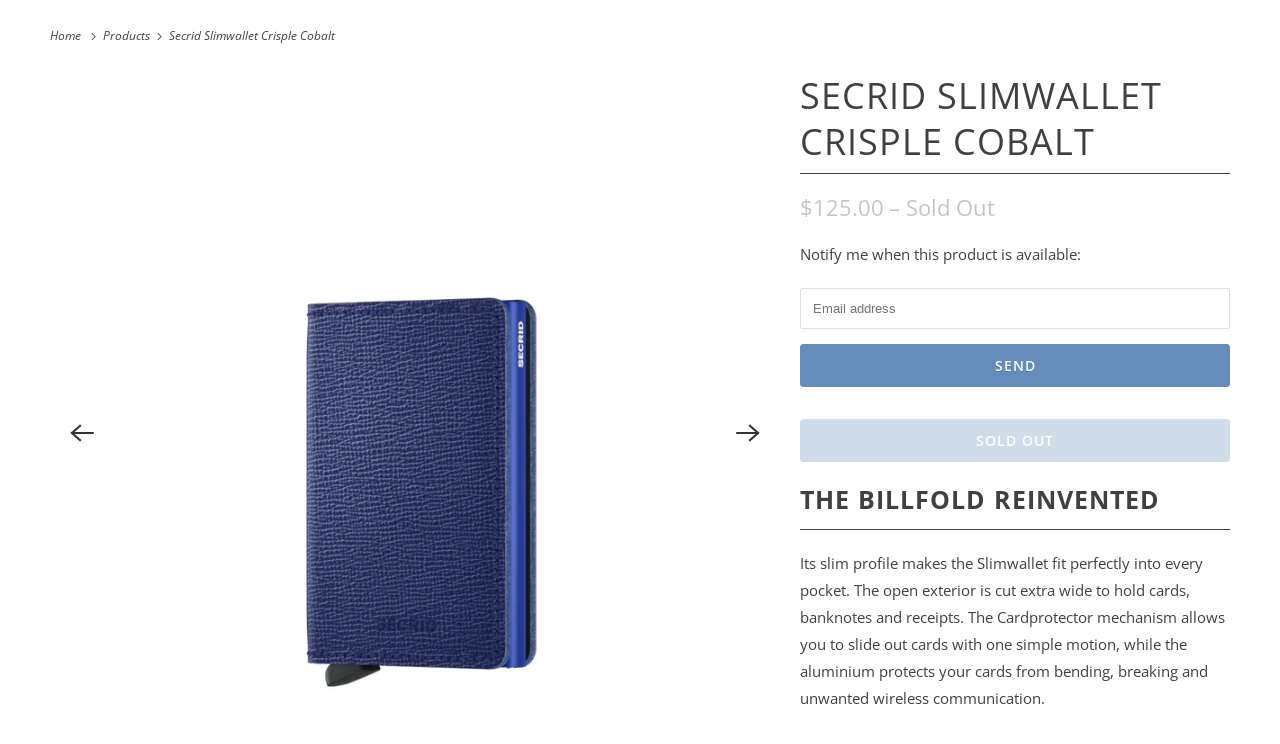

--- FILE ---
content_type: text/html; charset=utf-8
request_url: https://www.vanillahouse.com.au/products/secrid-slimwallet-crisple-cobalt
body_size: 18236
content:
<!DOCTYPE html>
<html class="no-js no-touch" lang="en">
  <head>
  <script>
    window.Store = window.Store || {};
    window.Store.id = 1883078726;
  </script>
    <meta charset="utf-8">
    <meta http-equiv="cleartype" content="on">
    <meta name="robots" content="index,follow">

    
    <title>Secrid Slimwallet Crisple Cobalt - Vanilla House Coorparoo</title>

    
      <meta name="description" content="Secrid Slimwallet Crisple Cobalt. Secrid wallet made in The Netherlands. RIFD card protection wallet. Small European leather wallet. Blue leather Secrid Wallet."/>
    

    

<meta name="author" content="Vanilla House Coorparoo">
<meta property="og:url" content="https://www.vanillahouse.com.au/products/secrid-slimwallet-crisple-cobalt">
<meta property="og:site_name" content="Vanilla House Coorparoo">




  <meta property="og:type" content="product">
  <meta property="og:title" content="Secrid Slimwallet Crisple Cobalt">
  
    
      <meta property="og:image" content="https://www.vanillahouse.com.au/cdn/shop/files/Secrid_Slimwallet_Crisple_Cobalt_Front_04c595c6-eae9-42d4-a352-6ea673443879_600x.png?v=1706766586">
      <meta property="og:image:secure_url" content="https://www.vanillahouse.com.au/cdn/shop/files/Secrid_Slimwallet_Crisple_Cobalt_Front_04c595c6-eae9-42d4-a352-6ea673443879_600x.png?v=1706766586">
      <meta property="og:image:width" content="1080">
      <meta property="og:image:height" content="1080">
      <meta property="og:image:alt" content="Secrid Slimwallet Crisple Cobalt">
      
    
      <meta property="og:image" content="https://www.vanillahouse.com.au/cdn/shop/files/Secrid_Slimwallet_Crisple_Cobalt_Front_Cards_600x.png?v=1706766608">
      <meta property="og:image:secure_url" content="https://www.vanillahouse.com.au/cdn/shop/files/Secrid_Slimwallet_Crisple_Cobalt_Front_Cards_600x.png?v=1706766608">
      <meta property="og:image:width" content="1080">
      <meta property="og:image:height" content="1080">
      <meta property="og:image:alt" content="Secrid Slimwallet Crisple Cobalt">
      
    
      <meta property="og:image" content="https://www.vanillahouse.com.au/cdn/shop/files/Secrid_Slimwallet_Crisple_Cobalt_Open_600x.png?v=1706766617">
      <meta property="og:image:secure_url" content="https://www.vanillahouse.com.au/cdn/shop/files/Secrid_Slimwallet_Crisple_Cobalt_Open_600x.png?v=1706766617">
      <meta property="og:image:width" content="1080">
      <meta property="og:image:height" content="1080">
      <meta property="og:image:alt" content="Secrid Slimwallet Crisple Cobalt">
      
    
  
  <meta property="product:price:amount" content="125.00">
  <meta property="product:price:currency" content="AUD">



  <meta property="og:description" content="Secrid Slimwallet Crisple Cobalt. Secrid wallet made in The Netherlands. RIFD card protection wallet. Small European leather wallet. Blue leather Secrid Wallet.">




<meta name="twitter:card" content="summary">

  <meta name="twitter:title" content="Secrid Slimwallet Crisple Cobalt">
  <meta name="twitter:description" content="The billfold reinvented Its slim profile makes the Slimwallet fit perfectly into every pocket. The open exterior is cut extra wide to hold cards, banknotes and receipts. The Cardprotector mechanism allows you to slide out cards with one simple motion, while the aluminium protects your cards from bending, breaking and unwanted wireless communication. Crisple Leather is resistant to staining and scratching, ensuring a long-lasting feeling of luxury. Materials: European cowhide Made in the Netherlands Holds: 4 embossed or 6 flat cards 6 extra cards Banknotes Business cards Receipts Size: 102 mm x 68mm x 16mm Care: The leather chosen for these wallets does not require any regular maintenance. If your wallet does get dirty or wet, there are several steps you may want to take to ensure the leather’s look and feel. These leather types have been treated so that the">
  <meta name="twitter:image:width" content="240">
  <meta name="twitter:image:height" content="240">
  <meta name="twitter:image" content="https://www.vanillahouse.com.au/cdn/shop/files/Secrid_Slimwallet_Crisple_Cobalt_Front_04c595c6-eae9-42d4-a352-6ea673443879_240x.png?v=1706766586">
  <meta name="twitter:image:alt" content="Secrid Slimwallet Crisple Cobalt">



    

    

    <!-- Mobile Specific Metas -->
    <meta name="HandheldFriendly" content="True">
    <meta name="MobileOptimized" content="320">
    <meta name="viewport" content="width=device-width,initial-scale=1">
    <meta name="theme-color" content="#ffffff">

    <!-- Preconnect Domains -->
    <link rel="preconnect" href="https://cdn.shopify.com" crossorigin>
    <link rel="preconnect" href="https://fonts.shopify.com" crossorigin>
    <link rel="preconnect" href="https://monorail-edge.shopifysvc.com">

    <!-- Preload Assets -->
    <link rel="preload" href="//www.vanillahouse.com.au/cdn/shop/t/21/assets/vendors.js?v=144919140039296097911725871365" as="script">
    <link rel="preload" href="//www.vanillahouse.com.au/cdn/shop/t/21/assets/fancybox.css?v=30466120580444283401725871365" as="style">
    <link rel="preload" href="//www.vanillahouse.com.au/cdn/shop/t/21/assets/styles.css?v=169870474638676147531759332791" as="style">
    <link rel="preload" href="//www.vanillahouse.com.au/cdn/shop/t/21/assets/app.js?v=53390520388348374821725871365" as="script">
	<link href="//www.vanillahouse.com.au/cdn/shop/t/21/assets/custom.css?v=71544436029754603331725871365" rel="stylesheet" type="text/css" media="all" />

    <!-- Stylesheet for Fancybox library -->
    <link href="//www.vanillahouse.com.au/cdn/shop/t/21/assets/fancybox.css?v=30466120580444283401725871365" rel="stylesheet" type="text/css" media="all" />

    <!-- Stylesheets for Responsive -->
    <link href="//www.vanillahouse.com.au/cdn/shop/t/21/assets/styles.css?v=169870474638676147531759332791" rel="stylesheet" type="text/css" media="all" />

    <!-- Icons -->
    
      <link rel="shortcut icon" type="image/x-icon" href="//www.vanillahouse.com.au/cdn/shop/files/Profile_Pic_180x180.jpg?v=1632465724">
      <link rel="apple-touch-icon" href="//www.vanillahouse.com.au/cdn/shop/files/Profile_Pic_180x180.jpg?v=1632465724"/>
      <link rel="apple-touch-icon" sizes="72x72" href="//www.vanillahouse.com.au/cdn/shop/files/Profile_Pic_72x72.jpg?v=1632465724"/>
      <link rel="apple-touch-icon" sizes="114x114" href="//www.vanillahouse.com.au/cdn/shop/files/Profile_Pic_114x114.jpg?v=1632465724"/>
      <link rel="apple-touch-icon" sizes="180x180" href="//www.vanillahouse.com.au/cdn/shop/files/Profile_Pic_180x180.jpg?v=1632465724"/>
      <link rel="apple-touch-icon" sizes="228x228" href="//www.vanillahouse.com.au/cdn/shop/files/Profile_Pic_228x228.jpg?v=1632465724"/>
    
      <link rel="canonical" href="https://www.vanillahouse.com.au/products/secrid-slimwallet-crisple-cobalt"/>

    

    

    
    <script>
      window.PXUTheme = window.PXUTheme || {};
      window.PXUTheme.version = '9.1.0';
      window.PXUTheme.name = 'Responsive';
    </script>
    


    <script>
      
window.PXUTheme = window.PXUTheme || {};


window.PXUTheme.theme_settings = {};
window.PXUTheme.theme_settings.primary_locale = "true";
window.PXUTheme.theme_settings.current_locale = "en";
window.PXUTheme.theme_settings.shop_url = "/";


window.PXUTheme.theme_settings.newsletter_popup = true;
window.PXUTheme.theme_settings.newsletter_popup_days = "14";
window.PXUTheme.theme_settings.newsletter_popup_mobile = true;
window.PXUTheme.theme_settings.newsletter_popup_seconds = 30;


window.PXUTheme.theme_settings.enable_predictive_search = true;


window.PXUTheme.theme_settings.free_text = "Free";


window.PXUTheme.theme_settings.product_form_style = "swatches";
window.PXUTheme.theme_settings.display_inventory_left = false;
window.PXUTheme.theme_settings.limit_quantity = false;
window.PXUTheme.theme_settings.inventory_threshold = 10;
window.PXUTheme.theme_settings.free_price_text = "Free";


window.PXUTheme.theme_settings.collection_swatches = true;
window.PXUTheme.theme_settings.collection_secondary_image = true;


window.PXUTheme.theme_settings.cart_action = "ajax";
window.PXUTheme.theme_settings.collection_secondary_image = true;
window.PXUTheme.theme_settings.display_tos_checkbox = false;
window.PXUTheme.theme_settings.tos_richtext = "\u003cp\u003eI Agree with the Terms \u0026 Conditions\u003c\/p\u003e";


window.PXUTheme.translation = {};


window.PXUTheme.translation.newsletter_success_text = "Thank you for joining our mailing list!";


window.PXUTheme.translation.menu = "Menu";


window.PXUTheme.translation.agree_to_terms_warning = "You must agree with the terms and conditions to checkout.";
window.PXUTheme.translation.cart_discount = "Discount";
window.PXUTheme.translation.edit_cart = "View Cart";
window.PXUTheme.translation.add_to_cart_success = "Just Added";
window.PXUTheme.translation.agree_to_terms_html = "I Agree with the Terms &amp; Conditions";
window.PXUTheme.translation.checkout = "Checkout";
window.PXUTheme.translation.or = "or";
window.PXUTheme.translation.continue_shopping = "Continue Shopping";
window.PXUTheme.translation.no_shipping_destination = "We do not ship to this destination.";
window.PXUTheme.translation.additional_rate = "There is one shipping rate available for";
window.PXUTheme.translation.additional_rate_at = "at";
window.PXUTheme.translation.additional_rates_part_1 = "There are";
window.PXUTheme.translation.additional_rates_part_2 = "shipping rates available for";
window.PXUTheme.translation.additional_rates_part_3 = "starting at";


window.PXUTheme.translation.product_add_to_cart_success = "Added";
window.PXUTheme.translation.product_add_to_cart = "Add to cart";
window.PXUTheme.translation.product_notify_form_email = "Email address";
window.PXUTheme.translation.product_notify_form_send = "Send";
window.PXUTheme.translation.items_left_count_one = "item left";
window.PXUTheme.translation.items_left_count_other = "items left";
window.PXUTheme.translation.product_sold_out = "Sold Out";
window.PXUTheme.translation.product_unavailable = "Unavailable";
window.PXUTheme.translation.product_notify_form_success = "Thanks! We will notify you when this product becomes available!";
window.PXUTheme.translation.product_from = "from";


window.PXUTheme.currency = {};


window.PXUTheme.currency.shop_currency = "AUD";
window.PXUTheme.currency.default_currency = "USD";
window.PXUTheme.currency.display_format = "money_format";
window.PXUTheme.currency.money_format = "${{amount}}";
window.PXUTheme.currency.money_format_no_currency = "${{amount}}";
window.PXUTheme.currency.money_format_currency = "${{amount}} AUD";
window.PXUTheme.currency.native_multi_currency = false;
window.PXUTheme.currency.shipping_calculator = false;
window.PXUTheme.currency.iso_code = "AUD";
window.PXUTheme.currency.symbol = "$";


window.PXUTheme.media_queries = {};
window.PXUTheme.media_queries.small = window.matchMedia( "(max-width: 480px)" );
window.PXUTheme.media_queries.medium = window.matchMedia( "(max-width: 798px)" );
window.PXUTheme.media_queries.large = window.matchMedia( "(min-width: 799px)" );
window.PXUTheme.media_queries.larger = window.matchMedia( "(min-width: 960px)" );
window.PXUTheme.media_queries.xlarge = window.matchMedia( "(min-width: 1200px)" );
window.PXUTheme.media_queries.ie10 = window.matchMedia( "all and (-ms-high-contrast: none), (-ms-high-contrast: active)" );
window.PXUTheme.media_queries.tablet = window.matchMedia( "only screen and (min-width: 799px) and (max-width: 1024px)" );


window.PXUTheme.routes = window.PXUTheme.routes || {};
window.PXUTheme.routes.root_url = "/";
window.PXUTheme.routes.search_url = "/search";
window.PXUTheme.routes.predictive_search_url = "/search/suggest";
window.PXUTheme.routes.cart_url = "/cart";
window.PXUTheme.routes.product_recommendations_url = "/recommendations/products";
    </script>

    <script>
      document.documentElement.className=document.documentElement.className.replace(/\bno-js\b/,'js');
      if(window.Shopify&&window.Shopify.designMode)document.documentElement.className+=' in-theme-editor';
      if(('ontouchstart' in window)||window.DocumentTouch&&document instanceof DocumentTouch)document.documentElement.className=document.documentElement.className.replace(/\bno-touch\b/,'has-touch');
    </script>

    <script src="//www.vanillahouse.com.au/cdn/shop/t/21/assets/vendors.js?v=144919140039296097911725871365" defer></script>
    <script src="//www.vanillahouse.com.au/cdn/shop/t/21/assets/app.js?v=53390520388348374821725871365" defer></script>

    <script>window.performance && window.performance.mark && window.performance.mark('shopify.content_for_header.start');</script><meta id="shopify-digital-wallet" name="shopify-digital-wallet" content="/1883078726/digital_wallets/dialog">
<meta name="shopify-checkout-api-token" content="7ad4324d79f4f5ec69781efd6a720467">
<link rel="alternate" type="application/json+oembed" href="https://www.vanillahouse.com.au/products/secrid-slimwallet-crisple-cobalt.oembed">
<script async="async" src="/checkouts/internal/preloads.js?locale=en-AU"></script>
<link rel="preconnect" href="https://shop.app" crossorigin="anonymous">
<script async="async" src="https://shop.app/checkouts/internal/preloads.js?locale=en-AU&shop_id=1883078726" crossorigin="anonymous"></script>
<script id="shopify-features" type="application/json">{"accessToken":"7ad4324d79f4f5ec69781efd6a720467","betas":["rich-media-storefront-analytics"],"domain":"www.vanillahouse.com.au","predictiveSearch":true,"shopId":1883078726,"locale":"en"}</script>
<script>var Shopify = Shopify || {};
Shopify.shop = "vanilla-house-coorparoo.myshopify.com";
Shopify.locale = "en";
Shopify.currency = {"active":"AUD","rate":"1.0"};
Shopify.country = "AU";
Shopify.theme = {"name":"Closing Down Sale","id":131873701958,"schema_name":"Responsive","schema_version":"9.1.0","theme_store_id":null,"role":"main"};
Shopify.theme.handle = "null";
Shopify.theme.style = {"id":null,"handle":null};
Shopify.cdnHost = "www.vanillahouse.com.au/cdn";
Shopify.routes = Shopify.routes || {};
Shopify.routes.root = "/";</script>
<script type="module">!function(o){(o.Shopify=o.Shopify||{}).modules=!0}(window);</script>
<script>!function(o){function n(){var o=[];function n(){o.push(Array.prototype.slice.apply(arguments))}return n.q=o,n}var t=o.Shopify=o.Shopify||{};t.loadFeatures=n(),t.autoloadFeatures=n()}(window);</script>
<script>
  window.ShopifyPay = window.ShopifyPay || {};
  window.ShopifyPay.apiHost = "shop.app\/pay";
  window.ShopifyPay.redirectState = null;
</script>
<script id="shop-js-analytics" type="application/json">{"pageType":"product"}</script>
<script defer="defer" async type="module" src="//www.vanillahouse.com.au/cdn/shopifycloud/shop-js/modules/v2/client.init-shop-cart-sync_BApSsMSl.en.esm.js"></script>
<script defer="defer" async type="module" src="//www.vanillahouse.com.au/cdn/shopifycloud/shop-js/modules/v2/chunk.common_CBoos6YZ.esm.js"></script>
<script type="module">
  await import("//www.vanillahouse.com.au/cdn/shopifycloud/shop-js/modules/v2/client.init-shop-cart-sync_BApSsMSl.en.esm.js");
await import("//www.vanillahouse.com.au/cdn/shopifycloud/shop-js/modules/v2/chunk.common_CBoos6YZ.esm.js");

  window.Shopify.SignInWithShop?.initShopCartSync?.({"fedCMEnabled":true,"windoidEnabled":true});

</script>
<script>
  window.Shopify = window.Shopify || {};
  if (!window.Shopify.featureAssets) window.Shopify.featureAssets = {};
  window.Shopify.featureAssets['shop-js'] = {"shop-cart-sync":["modules/v2/client.shop-cart-sync_DJczDl9f.en.esm.js","modules/v2/chunk.common_CBoos6YZ.esm.js"],"init-fed-cm":["modules/v2/client.init-fed-cm_BzwGC0Wi.en.esm.js","modules/v2/chunk.common_CBoos6YZ.esm.js"],"init-windoid":["modules/v2/client.init-windoid_BS26ThXS.en.esm.js","modules/v2/chunk.common_CBoos6YZ.esm.js"],"init-shop-email-lookup-coordinator":["modules/v2/client.init-shop-email-lookup-coordinator_DFwWcvrS.en.esm.js","modules/v2/chunk.common_CBoos6YZ.esm.js"],"shop-cash-offers":["modules/v2/client.shop-cash-offers_DthCPNIO.en.esm.js","modules/v2/chunk.common_CBoos6YZ.esm.js","modules/v2/chunk.modal_Bu1hFZFC.esm.js"],"shop-button":["modules/v2/client.shop-button_D_JX508o.en.esm.js","modules/v2/chunk.common_CBoos6YZ.esm.js"],"shop-toast-manager":["modules/v2/client.shop-toast-manager_tEhgP2F9.en.esm.js","modules/v2/chunk.common_CBoos6YZ.esm.js"],"avatar":["modules/v2/client.avatar_BTnouDA3.en.esm.js"],"pay-button":["modules/v2/client.pay-button_BuNmcIr_.en.esm.js","modules/v2/chunk.common_CBoos6YZ.esm.js"],"init-shop-cart-sync":["modules/v2/client.init-shop-cart-sync_BApSsMSl.en.esm.js","modules/v2/chunk.common_CBoos6YZ.esm.js"],"shop-login-button":["modules/v2/client.shop-login-button_DwLgFT0K.en.esm.js","modules/v2/chunk.common_CBoos6YZ.esm.js","modules/v2/chunk.modal_Bu1hFZFC.esm.js"],"init-customer-accounts-sign-up":["modules/v2/client.init-customer-accounts-sign-up_TlVCiykN.en.esm.js","modules/v2/client.shop-login-button_DwLgFT0K.en.esm.js","modules/v2/chunk.common_CBoos6YZ.esm.js","modules/v2/chunk.modal_Bu1hFZFC.esm.js"],"init-shop-for-new-customer-accounts":["modules/v2/client.init-shop-for-new-customer-accounts_DrjXSI53.en.esm.js","modules/v2/client.shop-login-button_DwLgFT0K.en.esm.js","modules/v2/chunk.common_CBoos6YZ.esm.js","modules/v2/chunk.modal_Bu1hFZFC.esm.js"],"init-customer-accounts":["modules/v2/client.init-customer-accounts_C0Oh2ljF.en.esm.js","modules/v2/client.shop-login-button_DwLgFT0K.en.esm.js","modules/v2/chunk.common_CBoos6YZ.esm.js","modules/v2/chunk.modal_Bu1hFZFC.esm.js"],"shop-follow-button":["modules/v2/client.shop-follow-button_C5D3XtBb.en.esm.js","modules/v2/chunk.common_CBoos6YZ.esm.js","modules/v2/chunk.modal_Bu1hFZFC.esm.js"],"checkout-modal":["modules/v2/client.checkout-modal_8TC_1FUY.en.esm.js","modules/v2/chunk.common_CBoos6YZ.esm.js","modules/v2/chunk.modal_Bu1hFZFC.esm.js"],"lead-capture":["modules/v2/client.lead-capture_D-pmUjp9.en.esm.js","modules/v2/chunk.common_CBoos6YZ.esm.js","modules/v2/chunk.modal_Bu1hFZFC.esm.js"],"shop-login":["modules/v2/client.shop-login_BmtnoEUo.en.esm.js","modules/v2/chunk.common_CBoos6YZ.esm.js","modules/v2/chunk.modal_Bu1hFZFC.esm.js"],"payment-terms":["modules/v2/client.payment-terms_BHOWV7U_.en.esm.js","modules/v2/chunk.common_CBoos6YZ.esm.js","modules/v2/chunk.modal_Bu1hFZFC.esm.js"]};
</script>
<script id="__st">var __st={"a":1883078726,"offset":36000,"reqid":"4102f93d-9ccf-42f3-a440-3902d7462fe1-1768921588","pageurl":"www.vanillahouse.com.au\/products\/secrid-slimwallet-crisple-cobalt","u":"3037ad0095e3","p":"product","rtyp":"product","rid":7285527150662};</script>
<script>window.ShopifyPaypalV4VisibilityTracking = true;</script>
<script id="captcha-bootstrap">!function(){'use strict';const t='contact',e='account',n='new_comment',o=[[t,t],['blogs',n],['comments',n],[t,'customer']],c=[[e,'customer_login'],[e,'guest_login'],[e,'recover_customer_password'],[e,'create_customer']],r=t=>t.map((([t,e])=>`form[action*='/${t}']:not([data-nocaptcha='true']) input[name='form_type'][value='${e}']`)).join(','),a=t=>()=>t?[...document.querySelectorAll(t)].map((t=>t.form)):[];function s(){const t=[...o],e=r(t);return a(e)}const i='password',u='form_key',d=['recaptcha-v3-token','g-recaptcha-response','h-captcha-response',i],f=()=>{try{return window.sessionStorage}catch{return}},m='__shopify_v',_=t=>t.elements[u];function p(t,e,n=!1){try{const o=window.sessionStorage,c=JSON.parse(o.getItem(e)),{data:r}=function(t){const{data:e,action:n}=t;return t[m]||n?{data:e,action:n}:{data:t,action:n}}(c);for(const[e,n]of Object.entries(r))t.elements[e]&&(t.elements[e].value=n);n&&o.removeItem(e)}catch(o){console.error('form repopulation failed',{error:o})}}const l='form_type',E='cptcha';function T(t){t.dataset[E]=!0}const w=window,h=w.document,L='Shopify',v='ce_forms',y='captcha';let A=!1;((t,e)=>{const n=(g='f06e6c50-85a8-45c8-87d0-21a2b65856fe',I='https://cdn.shopify.com/shopifycloud/storefront-forms-hcaptcha/ce_storefront_forms_captcha_hcaptcha.v1.5.2.iife.js',D={infoText:'Protected by hCaptcha',privacyText:'Privacy',termsText:'Terms'},(t,e,n)=>{const o=w[L][v],c=o.bindForm;if(c)return c(t,g,e,D).then(n);var r;o.q.push([[t,g,e,D],n]),r=I,A||(h.body.append(Object.assign(h.createElement('script'),{id:'captcha-provider',async:!0,src:r})),A=!0)});var g,I,D;w[L]=w[L]||{},w[L][v]=w[L][v]||{},w[L][v].q=[],w[L][y]=w[L][y]||{},w[L][y].protect=function(t,e){n(t,void 0,e),T(t)},Object.freeze(w[L][y]),function(t,e,n,w,h,L){const[v,y,A,g]=function(t,e,n){const i=e?o:[],u=t?c:[],d=[...i,...u],f=r(d),m=r(i),_=r(d.filter((([t,e])=>n.includes(e))));return[a(f),a(m),a(_),s()]}(w,h,L),I=t=>{const e=t.target;return e instanceof HTMLFormElement?e:e&&e.form},D=t=>v().includes(t);t.addEventListener('submit',(t=>{const e=I(t);if(!e)return;const n=D(e)&&!e.dataset.hcaptchaBound&&!e.dataset.recaptchaBound,o=_(e),c=g().includes(e)&&(!o||!o.value);(n||c)&&t.preventDefault(),c&&!n&&(function(t){try{if(!f())return;!function(t){const e=f();if(!e)return;const n=_(t);if(!n)return;const o=n.value;o&&e.removeItem(o)}(t);const e=Array.from(Array(32),(()=>Math.random().toString(36)[2])).join('');!function(t,e){_(t)||t.append(Object.assign(document.createElement('input'),{type:'hidden',name:u})),t.elements[u].value=e}(t,e),function(t,e){const n=f();if(!n)return;const o=[...t.querySelectorAll(`input[type='${i}']`)].map((({name:t})=>t)),c=[...d,...o],r={};for(const[a,s]of new FormData(t).entries())c.includes(a)||(r[a]=s);n.setItem(e,JSON.stringify({[m]:1,action:t.action,data:r}))}(t,e)}catch(e){console.error('failed to persist form',e)}}(e),e.submit())}));const S=(t,e)=>{t&&!t.dataset[E]&&(n(t,e.some((e=>e===t))),T(t))};for(const o of['focusin','change'])t.addEventListener(o,(t=>{const e=I(t);D(e)&&S(e,y())}));const B=e.get('form_key'),M=e.get(l),P=B&&M;t.addEventListener('DOMContentLoaded',(()=>{const t=y();if(P)for(const e of t)e.elements[l].value===M&&p(e,B);[...new Set([...A(),...v().filter((t=>'true'===t.dataset.shopifyCaptcha))])].forEach((e=>S(e,t)))}))}(h,new URLSearchParams(w.location.search),n,t,e,['guest_login'])})(!0,!0)}();</script>
<script integrity="sha256-4kQ18oKyAcykRKYeNunJcIwy7WH5gtpwJnB7kiuLZ1E=" data-source-attribution="shopify.loadfeatures" defer="defer" src="//www.vanillahouse.com.au/cdn/shopifycloud/storefront/assets/storefront/load_feature-a0a9edcb.js" crossorigin="anonymous"></script>
<script crossorigin="anonymous" defer="defer" src="//www.vanillahouse.com.au/cdn/shopifycloud/storefront/assets/shopify_pay/storefront-65b4c6d7.js?v=20250812"></script>
<script data-source-attribution="shopify.dynamic_checkout.dynamic.init">var Shopify=Shopify||{};Shopify.PaymentButton=Shopify.PaymentButton||{isStorefrontPortableWallets:!0,init:function(){window.Shopify.PaymentButton.init=function(){};var t=document.createElement("script");t.src="https://www.vanillahouse.com.au/cdn/shopifycloud/portable-wallets/latest/portable-wallets.en.js",t.type="module",document.head.appendChild(t)}};
</script>
<script data-source-attribution="shopify.dynamic_checkout.buyer_consent">
  function portableWalletsHideBuyerConsent(e){var t=document.getElementById("shopify-buyer-consent"),n=document.getElementById("shopify-subscription-policy-button");t&&n&&(t.classList.add("hidden"),t.setAttribute("aria-hidden","true"),n.removeEventListener("click",e))}function portableWalletsShowBuyerConsent(e){var t=document.getElementById("shopify-buyer-consent"),n=document.getElementById("shopify-subscription-policy-button");t&&n&&(t.classList.remove("hidden"),t.removeAttribute("aria-hidden"),n.addEventListener("click",e))}window.Shopify?.PaymentButton&&(window.Shopify.PaymentButton.hideBuyerConsent=portableWalletsHideBuyerConsent,window.Shopify.PaymentButton.showBuyerConsent=portableWalletsShowBuyerConsent);
</script>
<script data-source-attribution="shopify.dynamic_checkout.cart.bootstrap">document.addEventListener("DOMContentLoaded",(function(){function t(){return document.querySelector("shopify-accelerated-checkout-cart, shopify-accelerated-checkout")}if(t())Shopify.PaymentButton.init();else{new MutationObserver((function(e,n){t()&&(Shopify.PaymentButton.init(),n.disconnect())})).observe(document.body,{childList:!0,subtree:!0})}}));
</script>
<link id="shopify-accelerated-checkout-styles" rel="stylesheet" media="screen" href="https://www.vanillahouse.com.au/cdn/shopifycloud/portable-wallets/latest/accelerated-checkout-backwards-compat.css" crossorigin="anonymous">
<style id="shopify-accelerated-checkout-cart">
        #shopify-buyer-consent {
  margin-top: 1em;
  display: inline-block;
  width: 100%;
}

#shopify-buyer-consent.hidden {
  display: none;
}

#shopify-subscription-policy-button {
  background: none;
  border: none;
  padding: 0;
  text-decoration: underline;
  font-size: inherit;
  cursor: pointer;
}

#shopify-subscription-policy-button::before {
  box-shadow: none;
}

      </style>

<script>window.performance && window.performance.mark && window.performance.mark('shopify.content_for_header.end');</script>

    <noscript>
      <style>
        .slides > li:first-child {display: block;}
        .image__fallback {
          width: 100vw;
          display: block !important;
          max-width: 100vw !important;
          margin-bottom: 0;
        }
        .no-js-only {
          display: inherit !important;
        }
        .icon-cart.cart-button {
          display: none;
        }
        .lazyload {
          opacity: 1;
          -webkit-filter: blur(0);
          filter: blur(0);
        }
        .animate_right,
        .animate_left,
        .animate_up,
        .animate_down {
          opacity: 1;
        }
        .product_section .product_form {
          opacity: 1;
        }
        .multi_select,
        form .select {
          display: block !important;
        }
        .swatch_options {
          display: none;
        }
        .image-element__wrap {
          display: none;
        }
      </style>
    </noscript>

  <link href="https://monorail-edge.shopifysvc.com" rel="dns-prefetch">
<script>(function(){if ("sendBeacon" in navigator && "performance" in window) {try {var session_token_from_headers = performance.getEntriesByType('navigation')[0].serverTiming.find(x => x.name == '_s').description;} catch {var session_token_from_headers = undefined;}var session_cookie_matches = document.cookie.match(/_shopify_s=([^;]*)/);var session_token_from_cookie = session_cookie_matches && session_cookie_matches.length === 2 ? session_cookie_matches[1] : "";var session_token = session_token_from_headers || session_token_from_cookie || "";function handle_abandonment_event(e) {var entries = performance.getEntries().filter(function(entry) {return /monorail-edge.shopifysvc.com/.test(entry.name);});if (!window.abandonment_tracked && entries.length === 0) {window.abandonment_tracked = true;var currentMs = Date.now();var navigation_start = performance.timing.navigationStart;var payload = {shop_id: 1883078726,url: window.location.href,navigation_start,duration: currentMs - navigation_start,session_token,page_type: "product"};window.navigator.sendBeacon("https://monorail-edge.shopifysvc.com/v1/produce", JSON.stringify({schema_id: "online_store_buyer_site_abandonment/1.1",payload: payload,metadata: {event_created_at_ms: currentMs,event_sent_at_ms: currentMs}}));}}window.addEventListener('pagehide', handle_abandonment_event);}}());</script>
<script id="web-pixels-manager-setup">(function e(e,d,r,n,o){if(void 0===o&&(o={}),!Boolean(null===(a=null===(i=window.Shopify)||void 0===i?void 0:i.analytics)||void 0===a?void 0:a.replayQueue)){var i,a;window.Shopify=window.Shopify||{};var t=window.Shopify;t.analytics=t.analytics||{};var s=t.analytics;s.replayQueue=[],s.publish=function(e,d,r){return s.replayQueue.push([e,d,r]),!0};try{self.performance.mark("wpm:start")}catch(e){}var l=function(){var e={modern:/Edge?\/(1{2}[4-9]|1[2-9]\d|[2-9]\d{2}|\d{4,})\.\d+(\.\d+|)|Firefox\/(1{2}[4-9]|1[2-9]\d|[2-9]\d{2}|\d{4,})\.\d+(\.\d+|)|Chrom(ium|e)\/(9{2}|\d{3,})\.\d+(\.\d+|)|(Maci|X1{2}).+ Version\/(15\.\d+|(1[6-9]|[2-9]\d|\d{3,})\.\d+)([,.]\d+|)( \(\w+\)|)( Mobile\/\w+|) Safari\/|Chrome.+OPR\/(9{2}|\d{3,})\.\d+\.\d+|(CPU[ +]OS|iPhone[ +]OS|CPU[ +]iPhone|CPU IPhone OS|CPU iPad OS)[ +]+(15[._]\d+|(1[6-9]|[2-9]\d|\d{3,})[._]\d+)([._]\d+|)|Android:?[ /-](13[3-9]|1[4-9]\d|[2-9]\d{2}|\d{4,})(\.\d+|)(\.\d+|)|Android.+Firefox\/(13[5-9]|1[4-9]\d|[2-9]\d{2}|\d{4,})\.\d+(\.\d+|)|Android.+Chrom(ium|e)\/(13[3-9]|1[4-9]\d|[2-9]\d{2}|\d{4,})\.\d+(\.\d+|)|SamsungBrowser\/([2-9]\d|\d{3,})\.\d+/,legacy:/Edge?\/(1[6-9]|[2-9]\d|\d{3,})\.\d+(\.\d+|)|Firefox\/(5[4-9]|[6-9]\d|\d{3,})\.\d+(\.\d+|)|Chrom(ium|e)\/(5[1-9]|[6-9]\d|\d{3,})\.\d+(\.\d+|)([\d.]+$|.*Safari\/(?![\d.]+ Edge\/[\d.]+$))|(Maci|X1{2}).+ Version\/(10\.\d+|(1[1-9]|[2-9]\d|\d{3,})\.\d+)([,.]\d+|)( \(\w+\)|)( Mobile\/\w+|) Safari\/|Chrome.+OPR\/(3[89]|[4-9]\d|\d{3,})\.\d+\.\d+|(CPU[ +]OS|iPhone[ +]OS|CPU[ +]iPhone|CPU IPhone OS|CPU iPad OS)[ +]+(10[._]\d+|(1[1-9]|[2-9]\d|\d{3,})[._]\d+)([._]\d+|)|Android:?[ /-](13[3-9]|1[4-9]\d|[2-9]\d{2}|\d{4,})(\.\d+|)(\.\d+|)|Mobile Safari.+OPR\/([89]\d|\d{3,})\.\d+\.\d+|Android.+Firefox\/(13[5-9]|1[4-9]\d|[2-9]\d{2}|\d{4,})\.\d+(\.\d+|)|Android.+Chrom(ium|e)\/(13[3-9]|1[4-9]\d|[2-9]\d{2}|\d{4,})\.\d+(\.\d+|)|Android.+(UC? ?Browser|UCWEB|U3)[ /]?(15\.([5-9]|\d{2,})|(1[6-9]|[2-9]\d|\d{3,})\.\d+)\.\d+|SamsungBrowser\/(5\.\d+|([6-9]|\d{2,})\.\d+)|Android.+MQ{2}Browser\/(14(\.(9|\d{2,})|)|(1[5-9]|[2-9]\d|\d{3,})(\.\d+|))(\.\d+|)|K[Aa][Ii]OS\/(3\.\d+|([4-9]|\d{2,})\.\d+)(\.\d+|)/},d=e.modern,r=e.legacy,n=navigator.userAgent;return n.match(d)?"modern":n.match(r)?"legacy":"unknown"}(),u="modern"===l?"modern":"legacy",c=(null!=n?n:{modern:"",legacy:""})[u],f=function(e){return[e.baseUrl,"/wpm","/b",e.hashVersion,"modern"===e.buildTarget?"m":"l",".js"].join("")}({baseUrl:d,hashVersion:r,buildTarget:u}),m=function(e){var d=e.version,r=e.bundleTarget,n=e.surface,o=e.pageUrl,i=e.monorailEndpoint;return{emit:function(e){var a=e.status,t=e.errorMsg,s=(new Date).getTime(),l=JSON.stringify({metadata:{event_sent_at_ms:s},events:[{schema_id:"web_pixels_manager_load/3.1",payload:{version:d,bundle_target:r,page_url:o,status:a,surface:n,error_msg:t},metadata:{event_created_at_ms:s}}]});if(!i)return console&&console.warn&&console.warn("[Web Pixels Manager] No Monorail endpoint provided, skipping logging."),!1;try{return self.navigator.sendBeacon.bind(self.navigator)(i,l)}catch(e){}var u=new XMLHttpRequest;try{return u.open("POST",i,!0),u.setRequestHeader("Content-Type","text/plain"),u.send(l),!0}catch(e){return console&&console.warn&&console.warn("[Web Pixels Manager] Got an unhandled error while logging to Monorail."),!1}}}}({version:r,bundleTarget:l,surface:e.surface,pageUrl:self.location.href,monorailEndpoint:e.monorailEndpoint});try{o.browserTarget=l,function(e){var d=e.src,r=e.async,n=void 0===r||r,o=e.onload,i=e.onerror,a=e.sri,t=e.scriptDataAttributes,s=void 0===t?{}:t,l=document.createElement("script"),u=document.querySelector("head"),c=document.querySelector("body");if(l.async=n,l.src=d,a&&(l.integrity=a,l.crossOrigin="anonymous"),s)for(var f in s)if(Object.prototype.hasOwnProperty.call(s,f))try{l.dataset[f]=s[f]}catch(e){}if(o&&l.addEventListener("load",o),i&&l.addEventListener("error",i),u)u.appendChild(l);else{if(!c)throw new Error("Did not find a head or body element to append the script");c.appendChild(l)}}({src:f,async:!0,onload:function(){if(!function(){var e,d;return Boolean(null===(d=null===(e=window.Shopify)||void 0===e?void 0:e.analytics)||void 0===d?void 0:d.initialized)}()){var d=window.webPixelsManager.init(e)||void 0;if(d){var r=window.Shopify.analytics;r.replayQueue.forEach((function(e){var r=e[0],n=e[1],o=e[2];d.publishCustomEvent(r,n,o)})),r.replayQueue=[],r.publish=d.publishCustomEvent,r.visitor=d.visitor,r.initialized=!0}}},onerror:function(){return m.emit({status:"failed",errorMsg:"".concat(f," has failed to load")})},sri:function(e){var d=/^sha384-[A-Za-z0-9+/=]+$/;return"string"==typeof e&&d.test(e)}(c)?c:"",scriptDataAttributes:o}),m.emit({status:"loading"})}catch(e){m.emit({status:"failed",errorMsg:(null==e?void 0:e.message)||"Unknown error"})}}})({shopId: 1883078726,storefrontBaseUrl: "https://www.vanillahouse.com.au",extensionsBaseUrl: "https://extensions.shopifycdn.com/cdn/shopifycloud/web-pixels-manager",monorailEndpoint: "https://monorail-edge.shopifysvc.com/unstable/produce_batch",surface: "storefront-renderer",enabledBetaFlags: ["2dca8a86"],webPixelsConfigList: [{"id":"95191110","eventPayloadVersion":"v1","runtimeContext":"LAX","scriptVersion":"1","type":"CUSTOM","privacyPurposes":["ANALYTICS"],"name":"Google Analytics tag (migrated)"},{"id":"shopify-app-pixel","configuration":"{}","eventPayloadVersion":"v1","runtimeContext":"STRICT","scriptVersion":"0450","apiClientId":"shopify-pixel","type":"APP","privacyPurposes":["ANALYTICS","MARKETING"]},{"id":"shopify-custom-pixel","eventPayloadVersion":"v1","runtimeContext":"LAX","scriptVersion":"0450","apiClientId":"shopify-pixel","type":"CUSTOM","privacyPurposes":["ANALYTICS","MARKETING"]}],isMerchantRequest: false,initData: {"shop":{"name":"Vanilla House Coorparoo","paymentSettings":{"currencyCode":"AUD"},"myshopifyDomain":"vanilla-house-coorparoo.myshopify.com","countryCode":"AU","storefrontUrl":"https:\/\/www.vanillahouse.com.au"},"customer":null,"cart":null,"checkout":null,"productVariants":[{"price":{"amount":125.0,"currencyCode":"AUD"},"product":{"title":"Secrid Slimwallet Crisple Cobalt","vendor":"Secrid","id":"7285527150662","untranslatedTitle":"Secrid Slimwallet Crisple Cobalt","url":"\/products\/secrid-slimwallet-crisple-cobalt","type":"Wallet"},"id":"41050238091334","image":{"src":"\/\/www.vanillahouse.com.au\/cdn\/shop\/files\/Secrid_Slimwallet_Crisple_Cobalt_Front_04c595c6-eae9-42d4-a352-6ea673443879.png?v=1706766586"},"sku":"19545","title":"Default Title","untranslatedTitle":"Default Title"}],"purchasingCompany":null},},"https://www.vanillahouse.com.au/cdn","fcfee988w5aeb613cpc8e4bc33m6693e112",{"modern":"","legacy":""},{"shopId":"1883078726","storefrontBaseUrl":"https:\/\/www.vanillahouse.com.au","extensionBaseUrl":"https:\/\/extensions.shopifycdn.com\/cdn\/shopifycloud\/web-pixels-manager","surface":"storefront-renderer","enabledBetaFlags":"[\"2dca8a86\"]","isMerchantRequest":"false","hashVersion":"fcfee988w5aeb613cpc8e4bc33m6693e112","publish":"custom","events":"[[\"page_viewed\",{}],[\"product_viewed\",{\"productVariant\":{\"price\":{\"amount\":125.0,\"currencyCode\":\"AUD\"},\"product\":{\"title\":\"Secrid Slimwallet Crisple Cobalt\",\"vendor\":\"Secrid\",\"id\":\"7285527150662\",\"untranslatedTitle\":\"Secrid Slimwallet Crisple Cobalt\",\"url\":\"\/products\/secrid-slimwallet-crisple-cobalt\",\"type\":\"Wallet\"},\"id\":\"41050238091334\",\"image\":{\"src\":\"\/\/www.vanillahouse.com.au\/cdn\/shop\/files\/Secrid_Slimwallet_Crisple_Cobalt_Front_04c595c6-eae9-42d4-a352-6ea673443879.png?v=1706766586\"},\"sku\":\"19545\",\"title\":\"Default Title\",\"untranslatedTitle\":\"Default Title\"}}]]"});</script><script>
  window.ShopifyAnalytics = window.ShopifyAnalytics || {};
  window.ShopifyAnalytics.meta = window.ShopifyAnalytics.meta || {};
  window.ShopifyAnalytics.meta.currency = 'AUD';
  var meta = {"product":{"id":7285527150662,"gid":"gid:\/\/shopify\/Product\/7285527150662","vendor":"Secrid","type":"Wallet","handle":"secrid-slimwallet-crisple-cobalt","variants":[{"id":41050238091334,"price":12500,"name":"Secrid Slimwallet Crisple Cobalt","public_title":null,"sku":"19545"}],"remote":false},"page":{"pageType":"product","resourceType":"product","resourceId":7285527150662,"requestId":"4102f93d-9ccf-42f3-a440-3902d7462fe1-1768921588"}};
  for (var attr in meta) {
    window.ShopifyAnalytics.meta[attr] = meta[attr];
  }
</script>
<script class="analytics">
  (function () {
    var customDocumentWrite = function(content) {
      var jquery = null;

      if (window.jQuery) {
        jquery = window.jQuery;
      } else if (window.Checkout && window.Checkout.$) {
        jquery = window.Checkout.$;
      }

      if (jquery) {
        jquery('body').append(content);
      }
    };

    var hasLoggedConversion = function(token) {
      if (token) {
        return document.cookie.indexOf('loggedConversion=' + token) !== -1;
      }
      return false;
    }

    var setCookieIfConversion = function(token) {
      if (token) {
        var twoMonthsFromNow = new Date(Date.now());
        twoMonthsFromNow.setMonth(twoMonthsFromNow.getMonth() + 2);

        document.cookie = 'loggedConversion=' + token + '; expires=' + twoMonthsFromNow;
      }
    }

    var trekkie = window.ShopifyAnalytics.lib = window.trekkie = window.trekkie || [];
    if (trekkie.integrations) {
      return;
    }
    trekkie.methods = [
      'identify',
      'page',
      'ready',
      'track',
      'trackForm',
      'trackLink'
    ];
    trekkie.factory = function(method) {
      return function() {
        var args = Array.prototype.slice.call(arguments);
        args.unshift(method);
        trekkie.push(args);
        return trekkie;
      };
    };
    for (var i = 0; i < trekkie.methods.length; i++) {
      var key = trekkie.methods[i];
      trekkie[key] = trekkie.factory(key);
    }
    trekkie.load = function(config) {
      trekkie.config = config || {};
      trekkie.config.initialDocumentCookie = document.cookie;
      var first = document.getElementsByTagName('script')[0];
      var script = document.createElement('script');
      script.type = 'text/javascript';
      script.onerror = function(e) {
        var scriptFallback = document.createElement('script');
        scriptFallback.type = 'text/javascript';
        scriptFallback.onerror = function(error) {
                var Monorail = {
      produce: function produce(monorailDomain, schemaId, payload) {
        var currentMs = new Date().getTime();
        var event = {
          schema_id: schemaId,
          payload: payload,
          metadata: {
            event_created_at_ms: currentMs,
            event_sent_at_ms: currentMs
          }
        };
        return Monorail.sendRequest("https://" + monorailDomain + "/v1/produce", JSON.stringify(event));
      },
      sendRequest: function sendRequest(endpointUrl, payload) {
        // Try the sendBeacon API
        if (window && window.navigator && typeof window.navigator.sendBeacon === 'function' && typeof window.Blob === 'function' && !Monorail.isIos12()) {
          var blobData = new window.Blob([payload], {
            type: 'text/plain'
          });

          if (window.navigator.sendBeacon(endpointUrl, blobData)) {
            return true;
          } // sendBeacon was not successful

        } // XHR beacon

        var xhr = new XMLHttpRequest();

        try {
          xhr.open('POST', endpointUrl);
          xhr.setRequestHeader('Content-Type', 'text/plain');
          xhr.send(payload);
        } catch (e) {
          console.log(e);
        }

        return false;
      },
      isIos12: function isIos12() {
        return window.navigator.userAgent.lastIndexOf('iPhone; CPU iPhone OS 12_') !== -1 || window.navigator.userAgent.lastIndexOf('iPad; CPU OS 12_') !== -1;
      }
    };
    Monorail.produce('monorail-edge.shopifysvc.com',
      'trekkie_storefront_load_errors/1.1',
      {shop_id: 1883078726,
      theme_id: 131873701958,
      app_name: "storefront",
      context_url: window.location.href,
      source_url: "//www.vanillahouse.com.au/cdn/s/trekkie.storefront.cd680fe47e6c39ca5d5df5f0a32d569bc48c0f27.min.js"});

        };
        scriptFallback.async = true;
        scriptFallback.src = '//www.vanillahouse.com.au/cdn/s/trekkie.storefront.cd680fe47e6c39ca5d5df5f0a32d569bc48c0f27.min.js';
        first.parentNode.insertBefore(scriptFallback, first);
      };
      script.async = true;
      script.src = '//www.vanillahouse.com.au/cdn/s/trekkie.storefront.cd680fe47e6c39ca5d5df5f0a32d569bc48c0f27.min.js';
      first.parentNode.insertBefore(script, first);
    };
    trekkie.load(
      {"Trekkie":{"appName":"storefront","development":false,"defaultAttributes":{"shopId":1883078726,"isMerchantRequest":null,"themeId":131873701958,"themeCityHash":"16379689383372563094","contentLanguage":"en","currency":"AUD","eventMetadataId":"8c26279f-337b-4635-bae6-4558ba1be8d2"},"isServerSideCookieWritingEnabled":true,"monorailRegion":"shop_domain","enabledBetaFlags":["65f19447"]},"Session Attribution":{},"S2S":{"facebookCapiEnabled":false,"source":"trekkie-storefront-renderer","apiClientId":580111}}
    );

    var loaded = false;
    trekkie.ready(function() {
      if (loaded) return;
      loaded = true;

      window.ShopifyAnalytics.lib = window.trekkie;

      var originalDocumentWrite = document.write;
      document.write = customDocumentWrite;
      try { window.ShopifyAnalytics.merchantGoogleAnalytics.call(this); } catch(error) {};
      document.write = originalDocumentWrite;

      window.ShopifyAnalytics.lib.page(null,{"pageType":"product","resourceType":"product","resourceId":7285527150662,"requestId":"4102f93d-9ccf-42f3-a440-3902d7462fe1-1768921588","shopifyEmitted":true});

      var match = window.location.pathname.match(/checkouts\/(.+)\/(thank_you|post_purchase)/)
      var token = match? match[1]: undefined;
      if (!hasLoggedConversion(token)) {
        setCookieIfConversion(token);
        window.ShopifyAnalytics.lib.track("Viewed Product",{"currency":"AUD","variantId":41050238091334,"productId":7285527150662,"productGid":"gid:\/\/shopify\/Product\/7285527150662","name":"Secrid Slimwallet Crisple Cobalt","price":"125.00","sku":"19545","brand":"Secrid","variant":null,"category":"Wallet","nonInteraction":true,"remote":false},undefined,undefined,{"shopifyEmitted":true});
      window.ShopifyAnalytics.lib.track("monorail:\/\/trekkie_storefront_viewed_product\/1.1",{"currency":"AUD","variantId":41050238091334,"productId":7285527150662,"productGid":"gid:\/\/shopify\/Product\/7285527150662","name":"Secrid Slimwallet Crisple Cobalt","price":"125.00","sku":"19545","brand":"Secrid","variant":null,"category":"Wallet","nonInteraction":true,"remote":false,"referer":"https:\/\/www.vanillahouse.com.au\/products\/secrid-slimwallet-crisple-cobalt"});
      }
    });


        var eventsListenerScript = document.createElement('script');
        eventsListenerScript.async = true;
        eventsListenerScript.src = "//www.vanillahouse.com.au/cdn/shopifycloud/storefront/assets/shop_events_listener-3da45d37.js";
        document.getElementsByTagName('head')[0].appendChild(eventsListenerScript);

})();</script>
  <script>
  if (!window.ga || (window.ga && typeof window.ga !== 'function')) {
    window.ga = function ga() {
      (window.ga.q = window.ga.q || []).push(arguments);
      if (window.Shopify && window.Shopify.analytics && typeof window.Shopify.analytics.publish === 'function') {
        window.Shopify.analytics.publish("ga_stub_called", {}, {sendTo: "google_osp_migration"});
      }
      console.error("Shopify's Google Analytics stub called with:", Array.from(arguments), "\nSee https://help.shopify.com/manual/promoting-marketing/pixels/pixel-migration#google for more information.");
    };
    if (window.Shopify && window.Shopify.analytics && typeof window.Shopify.analytics.publish === 'function') {
      window.Shopify.analytics.publish("ga_stub_initialized", {}, {sendTo: "google_osp_migration"});
    }
  }
</script>
<script
  defer
  src="https://www.vanillahouse.com.au/cdn/shopifycloud/perf-kit/shopify-perf-kit-3.0.4.min.js"
  data-application="storefront-renderer"
  data-shop-id="1883078726"
  data-render-region="gcp-us-central1"
  data-page-type="product"
  data-theme-instance-id="131873701958"
  data-theme-name="Responsive"
  data-theme-version="9.1.0"
  data-monorail-region="shop_domain"
  data-resource-timing-sampling-rate="10"
  data-shs="true"
  data-shs-beacon="true"
  data-shs-export-with-fetch="true"
  data-shs-logs-sample-rate="1"
  data-shs-beacon-endpoint="https://www.vanillahouse.com.au/api/collect"
></script>
</head>

  <body class="product"
        data-money-format="${{amount}}
"
        data-active-currency="AUD"
        data-shop-url="/">

    
    <svg
      class="icon-star-reference"
      aria-hidden="true"
      focusable="false"
      role="presentation"
      xmlns="http://www.w3.org/2000/svg" width="20" height="20" viewBox="3 3 17 17" fill="none"
    >
      <symbol id="icon-star">
        <rect class="icon-star-background" width="20" height="20" fill="currentColor"/>
        <path d="M10 3L12.163 7.60778L17 8.35121L13.5 11.9359L14.326 17L10 14.6078L5.674 17L6.5 11.9359L3 8.35121L7.837 7.60778L10 3Z" stroke="currentColor" stroke-width="2" stroke-linecap="round" stroke-linejoin="round" fill="none"/>
      </symbol>
      <clipPath id="icon-star-clip">
        <path d="M10 3L12.163 7.60778L17 8.35121L13.5 11.9359L14.326 17L10 14.6078L5.674 17L6.5 11.9359L3 8.35121L7.837 7.60778L10 3Z" stroke="currentColor" stroke-width="2" stroke-linecap="round" stroke-linejoin="round"/>
      </clipPath>
    </svg>
    


    
      <div class="js-newsletter-popup">
  <div class="newsletter-popup__content">
    <a id="newsletter" href="#target"></a>
    <span id="target">
      <div class="popup-container imagePosition--left no-image">
        

        <div class="popup-text">
          
            <p class="headline">Sign up to receive 10% off</p>
          

          
            <p>Sign up to our newsletter to&nbsp;discover new arrivals, sales and receive&nbsp;10% off your first online order.</p>
          

          
            <div class="newsletter ">
  <p class="message"></p>

  <form method="post" action="/contact#contact_form" id="contact_form" accept-charset="UTF-8" class="contact-form"><input type="hidden" name="form_type" value="customer" /><input type="hidden" name="utf8" value="✓" />
    

    
      <input type="hidden" name="contact[tags]" value="newsletter">
    

    <div class="input-row first-last">
      
        <input
          class="newsletter-half first-name"
          type="text"
          name="contact[first_name]"
          placeholder="First name"
          aria-label="First name"
        />
      
      
        <input
          class="newsletter-half last-name"
          type="text"
          name="contact[last_name]"
          placeholder="Last name"
          aria-label="Last name"
        />
      

      
        </div>
        <div class="input-row">
      

      <input type="hidden" name="challenge" value="false">
      <input
        type="email"
        class="contact_email"
        name="contact[email]"
        placeholder="Email address"
        autocorrect="off"
        autocapitalize="off"
        aria-label="Email address"
        required
      />
      <input type='submit' name="commit" class="action_button sign_up" value="Sign Up" />
    </div>

  </form>
</div>

          
        </div>
      </div>
    </span>
  </div>
</div>

    

    <!-- BEGIN sections: header-group -->

<!-- END sections: header-group -->

    <div style="--background-color: #ffffff">
      


    </div>

    
      <section class="section product-header">
  <div class="container">
    <script type="application/ld+json">
{
  "@context": "http://schema.org/",
  "@type": "Product",
  "name": "Secrid Slimwallet Crisple Cobalt",
  "url": "https://www.vanillahouse.com.au/products/secrid-slimwallet-crisple-cobalt","image": [
      "https://www.vanillahouse.com.au/cdn/shop/files/Secrid_Slimwallet_Crisple_Cobalt_Front_04c595c6-eae9-42d4-a352-6ea673443879_1080x.png?v=1706766586"
    ],"brand": {
    "@type": "Thing",
    "name": "Secrid"
  },
  "offers": [{
        "@type" : "Offer","sku": "19545","availability" : "http://schema.org/OutOfStock",
        "price" : "125.0",
        "priceCurrency" : "AUD",
        "url" : "https://www.vanillahouse.com.au/products/secrid-slimwallet-crisple-cobalt?variant=41050238091334"
      }
],
  "description": "The billfold reinvented
Its slim profile makes the Slimwallet fit perfectly into every pocket. The open exterior is cut extra wide to hold cards, banknotes and receipts. The Cardprotector mechanism allows you to slide out cards with one simple motion, while the aluminium protects your cards from bending, breaking and unwanted wireless communication.
Crisple Leather is resistant to staining and scratching, ensuring a long-lasting feeling of luxury.
Materials: European cowhide
Made in the Netherlands
Holds:

4 embossed or 6 flat cards
6 extra cards
Banknotes
Business cards
Receipts


Size: 102 mm x 68mm x 16mm
Care:
The leather chosen for these wallets does not require any regular maintenance.
If your wallet does get dirty or wet, there are several steps you may want to take to ensure the leather’s look and feel.
These leather types have been treated so that the surface can be cleaned with a damp cloth. The leather is unlikely to absorb water or other materials. Therefore, we advise you not to use any polish, as this will only be superficial and actually rub off upon contact with your garments.
"
}
</script>


    <div class="breadcrumb__wrapper one-whole column">
      <div class="breadcrumb product_breadcrumb">
        <span>
          <a href="/" title="Vanilla House Coorparoo">
            <span>
              Home
            </span>
          </a>
        </span>

        <span class="icon-right-arrow"></span>

        <span>
          
            <a href="/collections/all" title="Products">
              Products
            </a>
          
        </span>

        <span class="icon-right-arrow"></span>

        Secrid Slimwallet Crisple Cobalt
      </div>
    </div>
  </div>
</section>

    

    <div class="section section-wrapper section--has-sidebar-option container"><div id="shopify-section-template--16421711020102__sidebar" class="shopify-section shopify-section--product-sidebar">





</div><div id="shopify-section-template--16421711020102__main" class="shopify-section shopify-section--product-template">

<section class="section">
  <div class="container">
    <script type="application/ld+json">
{
  "@context": "http://schema.org/",
  "@type": "Product",
  "name": "Secrid Slimwallet Crisple Cobalt",
  "url": "https://www.vanillahouse.com.au/products/secrid-slimwallet-crisple-cobalt","image": [
      "https://www.vanillahouse.com.au/cdn/shop/files/Secrid_Slimwallet_Crisple_Cobalt_Front_04c595c6-eae9-42d4-a352-6ea673443879_1080x.png?v=1706766586"
    ],"brand": {
    "@type": "Thing",
    "name": "Secrid"
  },
  "offers": [{
        "@type" : "Offer","sku": "19545","availability" : "http://schema.org/OutOfStock",
        "price" : "125.0",
        "priceCurrency" : "AUD",
        "url" : "https://www.vanillahouse.com.au/products/secrid-slimwallet-crisple-cobalt?variant=41050238091334"
      }
],
  "description": "The billfold reinvented
Its slim profile makes the Slimwallet fit perfectly into every pocket. The open exterior is cut extra wide to hold cards, banknotes and receipts. The Cardprotector mechanism allows you to slide out cards with one simple motion, while the aluminium protects your cards from bending, breaking and unwanted wireless communication.
Crisple Leather is resistant to staining and scratching, ensuring a long-lasting feeling of luxury.
Materials: European cowhide
Made in the Netherlands
Holds:

4 embossed or 6 flat cards
6 extra cards
Banknotes
Business cards
Receipts


Size: 102 mm x 68mm x 16mm
Care:
The leather chosen for these wallets does not require any regular maintenance.
If your wallet does get dirty or wet, there are several steps you may want to take to ensure the leather’s look and feel.
These leather types have been treated so that the surface can be cleaned with a damp cloth. The leather is unlikely to absorb water or other materials. Therefore, we advise you not to use any polish, as this will only be superficial and actually rub off upon contact with your garments.
"
}
</script>


    <div class="product-container product-7285527150662">
  <div
    class="
      product_section
      js-product_section
      is-flex
      media-position--left
    "
    data-product-media-supported="true"
    data-thumbnails-enabled="true"
    data-gallery-arrows-enabled="true"
    data-slideshow-speed="0"
    data-slideshow-animation="slide"
    data-thumbnails-position="bottom-thumbnails"
    data-thumbnails-slider-enabled="true"
    data-activate-zoom="false"
  >
    <div
      class="
        five-eighths
        columns
        medium-down--one-whole
      "
    >
      














<div
  class="
    product-gallery
    product-7285527150662-gallery
    product-gallery__thumbnails--true
    product-gallery--bottom-thumbnails
    product-gallery--media-amount-5
    display-arrows--true
    slideshow-transition--slide
    
      product_slider
    
    
  "
>
  <div
    class="product-gallery__main"
    data-media-count="5"
    data-video-looping-enabled="false"
  >
      
        <div
          class="product-gallery__image "
          data-thumb="//www.vanillahouse.com.au/cdn/shop/files/Secrid_Slimwallet_Crisple_Cobalt_Front_04c595c6-eae9-42d4-a352-6ea673443879_300x.png?v=1706766586"
          data-title="Secrid Slimwallet Crisple Cobalt"
          data-media-type="image"
        >
          
              
                
                
                
                
                
                
                
                

                <a
                  class="fancybox product-gallery__link"
                  href="//www.vanillahouse.com.au/cdn/shop/files/Secrid_Slimwallet_Crisple_Cobalt_Front_04c595c6-eae9-42d4-a352-6ea673443879_2048x.png?v=1706766586"
                  data-fancybox="7285527150662"
                  data-caption="Secrid Slimwallet Crisple Cobalt"
                  data-alt="Secrid Slimwallet Crisple Cobalt"
                  title="Secrid Slimwallet Crisple Cobalt"
                  tabindex="-1"
                >
                  <div class="image__container">
                    <img
                      class="lazyload lazyload--fade-in"
                      id="23219739951174"
                      alt="Secrid Slimwallet Crisple Cobalt"
                      data-zoom-src="//www.vanillahouse.com.au/cdn/shop/files/Secrid_Slimwallet_Crisple_Cobalt_Front_04c595c6-eae9-42d4-a352-6ea673443879_5000x.png?v=1706766586"
                      data-image-id="30914054783046"
                      data-index="0"
                      data-sizes="auto"
                      data-srcset="
                        //www.vanillahouse.com.au/cdn/shop/files/Secrid_Slimwallet_Crisple_Cobalt_Front_04c595c6-eae9-42d4-a352-6ea673443879_200x.png?v=1706766586 200w,
                        //www.vanillahouse.com.au/cdn/shop/files/Secrid_Slimwallet_Crisple_Cobalt_Front_04c595c6-eae9-42d4-a352-6ea673443879_400x.png?v=1706766586 400w,
                        //www.vanillahouse.com.au/cdn/shop/files/Secrid_Slimwallet_Crisple_Cobalt_Front_04c595c6-eae9-42d4-a352-6ea673443879_600x.png?v=1706766586 600w,
                        //www.vanillahouse.com.au/cdn/shop/files/Secrid_Slimwallet_Crisple_Cobalt_Front_04c595c6-eae9-42d4-a352-6ea673443879_800x.png?v=1706766586 800w,
                        //www.vanillahouse.com.au/cdn/shop/files/Secrid_Slimwallet_Crisple_Cobalt_Front_04c595c6-eae9-42d4-a352-6ea673443879_1200x.png?v=1706766586 1200w,
                        //www.vanillahouse.com.au/cdn/shop/files/Secrid_Slimwallet_Crisple_Cobalt_Front_04c595c6-eae9-42d4-a352-6ea673443879_2000x.png?v=1706766586 2000w
                      "
                      data-aspectratio="1080/1080"
                      height="1080"
                      width="1080"
                      srcset="data:image/svg+xml;utf8,<svg%20xmlns='http://www.w3.org/2000/svg'%20width='1080'%20height='1080'></svg>"
                      tabindex="-1"
                    >
                    <noscript>
                      <img src="//www.vanillahouse.com.au/cdn/shop/files/Secrid_Slimwallet_Crisple_Cobalt_Front_04c595c6-eae9-42d4-a352-6ea673443879_2000x.png?v=1706766586" alt="Secrid Slimwallet Crisple Cobalt">
                    </noscript>
                  </div>
                </a>
              
            
        </div>
      
        <div
          class="product-gallery__image "
          data-thumb="//www.vanillahouse.com.au/cdn/shop/files/Secrid_Slimwallet_Crisple_Cobalt_Front_Cards_300x.png?v=1706766608"
          data-title="Secrid Slimwallet Crisple Cobalt"
          data-media-type="image"
        >
          
              
                
                
                
                
                
                
                
                

                <a
                  class="fancybox product-gallery__link"
                  href="//www.vanillahouse.com.au/cdn/shop/files/Secrid_Slimwallet_Crisple_Cobalt_Front_Cards_2048x.png?v=1706766608"
                  data-fancybox="7285527150662"
                  data-caption="Secrid Slimwallet Crisple Cobalt"
                  data-alt="Secrid Slimwallet Crisple Cobalt"
                  title="Secrid Slimwallet Crisple Cobalt"
                  tabindex="-1"
                >
                  <div class="image__container">
                    <img
                      class="lazyload lazyload--fade-in"
                      id="23219740868678"
                      alt="Secrid Slimwallet Crisple Cobalt"
                      data-zoom-src="//www.vanillahouse.com.au/cdn/shop/files/Secrid_Slimwallet_Crisple_Cobalt_Front_Cards_5000x.png?v=1706766608"
                      data-image-id="30914055503942"
                      data-index="1"
                      data-sizes="auto"
                      data-srcset="
                        //www.vanillahouse.com.au/cdn/shop/files/Secrid_Slimwallet_Crisple_Cobalt_Front_Cards_200x.png?v=1706766608 200w,
                        //www.vanillahouse.com.au/cdn/shop/files/Secrid_Slimwallet_Crisple_Cobalt_Front_Cards_400x.png?v=1706766608 400w,
                        //www.vanillahouse.com.au/cdn/shop/files/Secrid_Slimwallet_Crisple_Cobalt_Front_Cards_600x.png?v=1706766608 600w,
                        //www.vanillahouse.com.au/cdn/shop/files/Secrid_Slimwallet_Crisple_Cobalt_Front_Cards_800x.png?v=1706766608 800w,
                        //www.vanillahouse.com.au/cdn/shop/files/Secrid_Slimwallet_Crisple_Cobalt_Front_Cards_1200x.png?v=1706766608 1200w,
                        //www.vanillahouse.com.au/cdn/shop/files/Secrid_Slimwallet_Crisple_Cobalt_Front_Cards_2000x.png?v=1706766608 2000w
                      "
                      data-aspectratio="1080/1080"
                      height="1080"
                      width="1080"
                      srcset="data:image/svg+xml;utf8,<svg%20xmlns='http://www.w3.org/2000/svg'%20width='1080'%20height='1080'></svg>"
                      tabindex="-1"
                    >
                    <noscript>
                      <img src="//www.vanillahouse.com.au/cdn/shop/files/Secrid_Slimwallet_Crisple_Cobalt_Front_Cards_2000x.png?v=1706766608" alt="Secrid Slimwallet Crisple Cobalt">
                    </noscript>
                  </div>
                </a>
              
            
        </div>
      
        <div
          class="product-gallery__image "
          data-thumb="//www.vanillahouse.com.au/cdn/shop/files/Secrid_Slimwallet_Crisple_Cobalt_Open_300x.png?v=1706766617"
          data-title="Secrid Slimwallet Crisple Cobalt"
          data-media-type="image"
        >
          
              
                
                
                
                
                
                
                
                

                <a
                  class="fancybox product-gallery__link"
                  href="//www.vanillahouse.com.au/cdn/shop/files/Secrid_Slimwallet_Crisple_Cobalt_Open_2048x.png?v=1706766617"
                  data-fancybox="7285527150662"
                  data-caption="Secrid Slimwallet Crisple Cobalt"
                  data-alt="Secrid Slimwallet Crisple Cobalt"
                  title="Secrid Slimwallet Crisple Cobalt"
                  tabindex="-1"
                >
                  <div class="image__container">
                    <img
                      class="lazyload lazyload--fade-in"
                      id="23219741098054"
                      alt="Secrid Slimwallet Crisple Cobalt"
                      data-zoom-src="//www.vanillahouse.com.au/cdn/shop/files/Secrid_Slimwallet_Crisple_Cobalt_Open_5000x.png?v=1706766617"
                      data-image-id="30914055798854"
                      data-index="2"
                      data-sizes="auto"
                      data-srcset="
                        //www.vanillahouse.com.au/cdn/shop/files/Secrid_Slimwallet_Crisple_Cobalt_Open_200x.png?v=1706766617 200w,
                        //www.vanillahouse.com.au/cdn/shop/files/Secrid_Slimwallet_Crisple_Cobalt_Open_400x.png?v=1706766617 400w,
                        //www.vanillahouse.com.au/cdn/shop/files/Secrid_Slimwallet_Crisple_Cobalt_Open_600x.png?v=1706766617 600w,
                        //www.vanillahouse.com.au/cdn/shop/files/Secrid_Slimwallet_Crisple_Cobalt_Open_800x.png?v=1706766617 800w,
                        //www.vanillahouse.com.au/cdn/shop/files/Secrid_Slimwallet_Crisple_Cobalt_Open_1200x.png?v=1706766617 1200w,
                        //www.vanillahouse.com.au/cdn/shop/files/Secrid_Slimwallet_Crisple_Cobalt_Open_2000x.png?v=1706766617 2000w
                      "
                      data-aspectratio="1080/1080"
                      height="1080"
                      width="1080"
                      srcset="data:image/svg+xml;utf8,<svg%20xmlns='http://www.w3.org/2000/svg'%20width='1080'%20height='1080'></svg>"
                      tabindex="-1"
                    >
                    <noscript>
                      <img src="//www.vanillahouse.com.au/cdn/shop/files/Secrid_Slimwallet_Crisple_Cobalt_Open_2000x.png?v=1706766617" alt="Secrid Slimwallet Crisple Cobalt">
                    </noscript>
                  </div>
                </a>
              
            
        </div>
      
        <div
          class="product-gallery__image "
          data-thumb="//www.vanillahouse.com.au/cdn/shop/files/Secrid_Slimwallet_Crisple_Cobalt_Semi_Open_300x.png?v=1706766621"
          data-title="Secrid Slimwallet Crisple Cobalt"
          data-media-type="image"
        >
          
              
                
                
                
                
                
                
                
                

                <a
                  class="fancybox product-gallery__link"
                  href="//www.vanillahouse.com.au/cdn/shop/files/Secrid_Slimwallet_Crisple_Cobalt_Semi_Open_2048x.png?v=1706766621"
                  data-fancybox="7285527150662"
                  data-caption="Secrid Slimwallet Crisple Cobalt"
                  data-alt="Secrid Slimwallet Crisple Cobalt"
                  title="Secrid Slimwallet Crisple Cobalt"
                  tabindex="-1"
                >
                  <div class="image__container">
                    <img
                      class="lazyload lazyload--fade-in"
                      id="23219741261894"
                      alt="Secrid Slimwallet Crisple Cobalt"
                      data-zoom-src="//www.vanillahouse.com.au/cdn/shop/files/Secrid_Slimwallet_Crisple_Cobalt_Semi_Open_5000x.png?v=1706766621"
                      data-image-id="30914055864390"
                      data-index="3"
                      data-sizes="auto"
                      data-srcset="
                        //www.vanillahouse.com.au/cdn/shop/files/Secrid_Slimwallet_Crisple_Cobalt_Semi_Open_200x.png?v=1706766621 200w,
                        //www.vanillahouse.com.au/cdn/shop/files/Secrid_Slimwallet_Crisple_Cobalt_Semi_Open_400x.png?v=1706766621 400w,
                        //www.vanillahouse.com.au/cdn/shop/files/Secrid_Slimwallet_Crisple_Cobalt_Semi_Open_600x.png?v=1706766621 600w,
                        //www.vanillahouse.com.au/cdn/shop/files/Secrid_Slimwallet_Crisple_Cobalt_Semi_Open_800x.png?v=1706766621 800w,
                        //www.vanillahouse.com.au/cdn/shop/files/Secrid_Slimwallet_Crisple_Cobalt_Semi_Open_1200x.png?v=1706766621 1200w,
                        //www.vanillahouse.com.au/cdn/shop/files/Secrid_Slimwallet_Crisple_Cobalt_Semi_Open_2000x.png?v=1706766621 2000w
                      "
                      data-aspectratio="1080/1080"
                      height="1080"
                      width="1080"
                      srcset="data:image/svg+xml;utf8,<svg%20xmlns='http://www.w3.org/2000/svg'%20width='1080'%20height='1080'></svg>"
                      tabindex="-1"
                    >
                    <noscript>
                      <img src="//www.vanillahouse.com.au/cdn/shop/files/Secrid_Slimwallet_Crisple_Cobalt_Semi_Open_2000x.png?v=1706766621" alt="Secrid Slimwallet Crisple Cobalt">
                    </noscript>
                  </div>
                </a>
              
            
        </div>
      
        <div
          class="product-gallery__image "
          data-thumb="//www.vanillahouse.com.au/cdn/shop/files/Secrid_Slimwallet_Crisple_Cobalt_Side_300x.png?v=1706766623"
          data-title="Secrid Slimwallet Crisple Cobalt"
          data-media-type="image"
        >
          
              
                
                
                
                
                
                
                
                

                <a
                  class="fancybox product-gallery__link"
                  href="//www.vanillahouse.com.au/cdn/shop/files/Secrid_Slimwallet_Crisple_Cobalt_Side_2048x.png?v=1706766623"
                  data-fancybox="7285527150662"
                  data-caption="Secrid Slimwallet Crisple Cobalt"
                  data-alt="Secrid Slimwallet Crisple Cobalt"
                  title="Secrid Slimwallet Crisple Cobalt"
                  tabindex="-1"
                >
                  <div class="image__container">
                    <img
                      class="lazyload lazyload--fade-in"
                      id="23219741360198"
                      alt="Secrid Slimwallet Crisple Cobalt"
                      data-zoom-src="//www.vanillahouse.com.au/cdn/shop/files/Secrid_Slimwallet_Crisple_Cobalt_Side_5000x.png?v=1706766623"
                      data-image-id="30914056060998"
                      data-index="4"
                      data-sizes="auto"
                      data-srcset="
                        //www.vanillahouse.com.au/cdn/shop/files/Secrid_Slimwallet_Crisple_Cobalt_Side_200x.png?v=1706766623 200w,
                        //www.vanillahouse.com.au/cdn/shop/files/Secrid_Slimwallet_Crisple_Cobalt_Side_400x.png?v=1706766623 400w,
                        //www.vanillahouse.com.au/cdn/shop/files/Secrid_Slimwallet_Crisple_Cobalt_Side_600x.png?v=1706766623 600w,
                        //www.vanillahouse.com.au/cdn/shop/files/Secrid_Slimwallet_Crisple_Cobalt_Side_800x.png?v=1706766623 800w,
                        //www.vanillahouse.com.au/cdn/shop/files/Secrid_Slimwallet_Crisple_Cobalt_Side_1200x.png?v=1706766623 1200w,
                        //www.vanillahouse.com.au/cdn/shop/files/Secrid_Slimwallet_Crisple_Cobalt_Side_2000x.png?v=1706766623 2000w
                      "
                      data-aspectratio="1080/1080"
                      height="1080"
                      width="1080"
                      srcset="data:image/svg+xml;utf8,<svg%20xmlns='http://www.w3.org/2000/svg'%20width='1080'%20height='1080'></svg>"
                      tabindex="-1"
                    >
                    <noscript>
                      <img src="//www.vanillahouse.com.au/cdn/shop/files/Secrid_Slimwallet_Crisple_Cobalt_Side_2000x.png?v=1706766623" alt="Secrid Slimwallet Crisple Cobalt">
                    </noscript>
                  </div>
                </a>
              
            
        </div>
      
    </div>
  
  
    
      <div
        class="
          product-gallery__thumbnails
          product-gallery__thumbnails--bottom-thumbnails
          is-slide-nav--true
        "
      >
        

        

        
          <div class="product-gallery__thumbnail" tabindex="0">
            <img src="//www.vanillahouse.com.au/cdn/shop/files/Secrid_Slimwallet_Crisple_Cobalt_Front_04c595c6-eae9-42d4-a352-6ea673443879_300x.png?v=1706766586" alt="Secrid Slimwallet Crisple Cobalt">
            
            
          </div>
        
          <div class="product-gallery__thumbnail" tabindex="0">
            <img src="//www.vanillahouse.com.au/cdn/shop/files/Secrid_Slimwallet_Crisple_Cobalt_Front_Cards_300x.png?v=1706766608" alt="Secrid Slimwallet Crisple Cobalt">
            
            
          </div>
        
          <div class="product-gallery__thumbnail" tabindex="0">
            <img src="//www.vanillahouse.com.au/cdn/shop/files/Secrid_Slimwallet_Crisple_Cobalt_Open_300x.png?v=1706766617" alt="Secrid Slimwallet Crisple Cobalt">
            
            
          </div>
        
          <div class="product-gallery__thumbnail" tabindex="0">
            <img src="//www.vanillahouse.com.au/cdn/shop/files/Secrid_Slimwallet_Crisple_Cobalt_Semi_Open_300x.png?v=1706766621" alt="Secrid Slimwallet Crisple Cobalt">
            
            
          </div>
        
          <div class="product-gallery__thumbnail" tabindex="0">
            <img src="//www.vanillahouse.com.au/cdn/shop/files/Secrid_Slimwallet_Crisple_Cobalt_Side_300x.png?v=1706766623" alt="Secrid Slimwallet Crisple Cobalt">
            
            
          </div>
        
      </div>
    
  
</div>

    </div>

    <div
      class="
        three-eighths
        columns
        medium-down--one-whole
      "
      data-product-details
    >
      
      

      
        <div
          class="
            product-block
            product-block--title
            
              product-block--first
            
          "
          
        >
          
              <h1 class="product__title">
                Secrid Slimwallet Crisple Cobalt
              </h1>

              
                <span class="shopify-product-reviews-badge" data-id="7285527150662"></span>
              

            
        </div>
      
        <div
          class="
            product-block
            product-block--price
            
          "
          
        >
          
              <div class="product__price-container product__price-container--sold-out">
                
                  <p class="product__price">
                    <span class="" content="125.00">
                      <span class="current-price">
                        
                          <span class="money">
                            


  $125.00


                          </span>
                        
                      </span>
                    </span>

                    <span class="was-price">
                      
                    </span>
                  </p>

                  <span class="sold-out-text">
                    
                      &ndash; Sold Out
                    
                  </span>
                

                <form data-payment-terms-target style="display: none;"></form>
              </div>

              
<p class="product-details__unit-price product-details__unit-price--hidden"><span class="product-details__unit-price-total-quantity" data-total-quantity></span> | <span class="product-details__unit-price-amount money" data-unit-price-amount></span> / <span class="product-details__unit-price-measure" data-unit-price-measure></span></p>


              
                
  <div
    class="notify_form notify-form-7285527150662"
    id="notify-form-7285527150662"
    
  >
    <p class="message"></p>
    <form method="post" action="/contact#notify_me" id="notify_me" accept-charset="UTF-8" class="contact-form"><input type="hidden" name="form_type" value="contact" /><input type="hidden" name="utf8" value="✓" />
      
        
          <p>
            <label
              class="visuallyhidden"
              for="contact[email]"
              aria-hidden="true"
            >
              Notify me when this product is available:
            </label>

            
              <p>Notify me when this product is available:</p>
            

            

            <div
              class="
                notify_form__inputs
                notify_form__singleVariant
                
              "
              data-notify-message="Please notify me when Secrid Slimwallet Crisple Cobalt becomes available - https://www.vanillahouse.com.au/products/secrid-slimwallet-crisple-cobalt"
            >
              
                  <input
                    class="notify_email"
                    id="contact[email]"
                    name="contact[email]"
                    type="email"
                    placeholder="Email address"
                    value=""
                    required
                  >
                  <input
                    name="challenge"
                    type="hidden"
                    value="false"
                  >
                  <input
                    class="notify_form_message"
                    name="contact[body]"
                    type="hidden"
                    value="Please notify me when Secrid Slimwallet Crisple Cobalt becomes available - https://www.vanillahouse.com.au/products/secrid-slimwallet-crisple-cobalt"
                  >
                  <input
                    class="action_button"
                    type="submit"
                    value="Send"
                    style="margin-bottom:0px"
                  >
              
            </div>
          </p>
        
      
    </form>
  </div>


              


            
        </div>
      
        <div
          class="
            product-block
            product-block--form
            
          "
          
        >
          
              
                

<div
  class="
    product_form init
    
  "
  id="product-form-7285527150662template--16421711020102__main"
  data-money-format="${{amount}}"
  data-shop-currency="AUD"
  data-select-id="product-select-7285527150662producttemplate--16421711020102__main"
  data-enable-state="true"
  data-product="{&quot;id&quot;:7285527150662,&quot;title&quot;:&quot;Secrid Slimwallet Crisple Cobalt&quot;,&quot;handle&quot;:&quot;secrid-slimwallet-crisple-cobalt&quot;,&quot;description&quot;:&quot;\u003ch4 class=\&quot;sc-8dcb3cf-0 gRDMcX\&quot;\u003e\u003cb class=\&quot;sc-8dcb3cf-0 gRDMcX\&quot;\u003e\u003cspan class=\&quot;sc-8dcb3cf-0 kMGmgU sc-25c87480-1 kGBIMA\&quot;\u003eThe billfold reinvented\u003c\/span\u003e\u003c\/b\u003e\u003c\/h4\u003e\n\u003cp class=\&quot;sc-8dcb3cf-0 gRDMcX\&quot;\u003eIts slim profile makes the Slimwallet fit perfectly into every pocket. The open exterior is cut extra wide to hold cards, banknotes and receipts. The Cardprotector mechanism allows you to slide out cards with one simple motion, while the aluminium protects your cards from bending, breaking and unwanted wireless communication.\u003c\/p\u003e\n\u003cp class=\&quot;sc-8dcb3cf-0 jbIhdp\&quot;\u003eCrisple Leather is resistant to staining and scratching, ensuring a long-lasting feeling of luxury.\u003c\/p\u003e\n\u003cp class=\&quot;sc-8dcb3cf-0 jbIhdp\&quot;\u003e\u003cstrong\u003eMaterials\u003c\/strong\u003e: European cowhide\u003c\/p\u003e\n\u003cp class=\&quot;sc-8dcb3cf-0 jbIhdp\&quot;\u003eMade in the Netherlands\u003c\/p\u003e\n\u003cp class=\&quot;sc-8dcb3cf-0 jbIhdp\&quot;\u003e\u003cb class=\&quot;sc-8dcb3cf-0 gRDMcX\&quot;\u003eHolds:\u003c\/b\u003e\u003cb class=\&quot;sc-8dcb3cf-0 gRDMcX\&quot;\u003e\u003cspan class=\&quot;sc-8dcb3cf-0 kMGmgU sc-25c87480-1 kGBIMA\&quot;\u003e\u003cbr\u003e\u003c\/span\u003e\u003c\/b\u003e\u003c\/p\u003e\n\u003cul\u003e\n\u003cli class=\&quot;sc-8dcb3cf-0 jbIhdp\&quot;\u003e4 embossed or 6 flat cards\u003c\/li\u003e\n\u003cli class=\&quot;sc-8dcb3cf-0 jbIhdp\&quot;\u003e6 extra cards\u003c\/li\u003e\n\u003cli class=\&quot;sc-8dcb3cf-0 jbIhdp\&quot;\u003eBanknotes\u003c\/li\u003e\n\u003cli class=\&quot;sc-8dcb3cf-0 jbIhdp\&quot;\u003eBusiness cards\u003c\/li\u003e\n\u003cli class=\&quot;sc-8dcb3cf-0 jbIhdp\&quot;\u003eReceipts\u003c\/li\u003e\n\u003c\/ul\u003e\n\u003cdiv class=\&quot;sc-6b0b859f-6 gGQYLR\&quot;\u003e\n\u003cp class=\&quot;sc-8dcb3cf-0 jbIhdp\&quot;\u003e\u003cstrong\u003e\u003cspan class=\&quot;sc-8dcb3cf-0 kMGmgU sc-25c87480-1 kGBIMA\&quot;\u003eSize: \u003c\/span\u003e\u003c\/strong\u003e\u003cspan class=\&quot;sc-8dcb3cf-0 kMGmgU sc-25c87480-1 kGBIMA\&quot;\u003e102 mm x 68mm x 16mm\u003c\/span\u003e\u003c\/p\u003e\n\u003cp class=\&quot;sc-8dcb3cf-0 jbIhdp\&quot;\u003e\u003cstrong\u003e\u003cspan class=\&quot;sc-8dcb3cf-0 kMGmgU sc-25c87480-1 kGBIMA\&quot;\u003eCare:\u003c\/span\u003e\u003c\/strong\u003e\u003c\/p\u003e\n\u003cp class=\&quot;sc-8dcb3cf-0 jbIhdp\&quot;\u003e\u003cspan class=\&quot;sc-8dcb3cf-0 kMGmgU sc-25c87480-1 kGBIMA\&quot;\u003eThe leather chosen for these wallets does not require any regular maintenance.\u003c\/span\u003e\u003c\/p\u003e\n\u003cp class=\&quot;sc-8dcb3cf-0 jbIhdp\&quot;\u003eIf your wallet does get dirty or wet, there are several steps you may want to take to ensure the leather’s look and feel.\u003c\/p\u003e\n\u003cp class=\&quot;sc-8dcb3cf-0 jbIhdp sc-6b0b859f-10 jIhUWF\&quot;\u003eThese leather types have been treated so that the surface can be cleaned with a damp cloth. The leather is unlikely to absorb water or other materials. Therefore, we advise you not to use any polish, as this will only be superficial and actually rub off upon contact with your garments.\u003c\/p\u003e\n\u003c\/div\u003e&quot;,&quot;published_at&quot;:&quot;2024-03-18T15:38:57+10:00&quot;,&quot;created_at&quot;:&quot;2024-02-01T15:18:04+10:00&quot;,&quot;vendor&quot;:&quot;Secrid&quot;,&quot;type&quot;:&quot;Wallet&quot;,&quot;tags&quot;:[&quot;Accessories&quot;,&quot;For Him&quot;,&quot;Gifts&quot;,&quot;Home \u0026 Gifts&quot;,&quot;New Arrivlas&quot;,&quot;Wallets&quot;],&quot;price&quot;:12500,&quot;price_min&quot;:12500,&quot;price_max&quot;:12500,&quot;available&quot;:false,&quot;price_varies&quot;:false,&quot;compare_at_price&quot;:null,&quot;compare_at_price_min&quot;:0,&quot;compare_at_price_max&quot;:0,&quot;compare_at_price_varies&quot;:false,&quot;variants&quot;:[{&quot;id&quot;:41050238091334,&quot;title&quot;:&quot;Default Title&quot;,&quot;option1&quot;:&quot;Default Title&quot;,&quot;option2&quot;:null,&quot;option3&quot;:null,&quot;sku&quot;:&quot;19545&quot;,&quot;requires_shipping&quot;:true,&quot;taxable&quot;:true,&quot;featured_image&quot;:null,&quot;available&quot;:false,&quot;name&quot;:&quot;Secrid Slimwallet Crisple Cobalt&quot;,&quot;public_title&quot;:null,&quot;options&quot;:[&quot;Default Title&quot;],&quot;price&quot;:12500,&quot;weight&quot;:0,&quot;compare_at_price&quot;:null,&quot;inventory_management&quot;:&quot;shopify&quot;,&quot;barcode&quot;:null,&quot;requires_selling_plan&quot;:false,&quot;selling_plan_allocations&quot;:[]}],&quot;images&quot;:[&quot;\/\/www.vanillahouse.com.au\/cdn\/shop\/files\/Secrid_Slimwallet_Crisple_Cobalt_Front_04c595c6-eae9-42d4-a352-6ea673443879.png?v=1706766586&quot;,&quot;\/\/www.vanillahouse.com.au\/cdn\/shop\/files\/Secrid_Slimwallet_Crisple_Cobalt_Front_Cards.png?v=1706766608&quot;,&quot;\/\/www.vanillahouse.com.au\/cdn\/shop\/files\/Secrid_Slimwallet_Crisple_Cobalt_Open.png?v=1706766617&quot;,&quot;\/\/www.vanillahouse.com.au\/cdn\/shop\/files\/Secrid_Slimwallet_Crisple_Cobalt_Semi_Open.png?v=1706766621&quot;,&quot;\/\/www.vanillahouse.com.au\/cdn\/shop\/files\/Secrid_Slimwallet_Crisple_Cobalt_Side.png?v=1706766623&quot;],&quot;featured_image&quot;:&quot;\/\/www.vanillahouse.com.au\/cdn\/shop\/files\/Secrid_Slimwallet_Crisple_Cobalt_Front_04c595c6-eae9-42d4-a352-6ea673443879.png?v=1706766586&quot;,&quot;options&quot;:[&quot;Title&quot;],&quot;media&quot;:[{&quot;alt&quot;:null,&quot;id&quot;:23219739951174,&quot;position&quot;:1,&quot;preview_image&quot;:{&quot;aspect_ratio&quot;:1.0,&quot;height&quot;:1080,&quot;width&quot;:1080,&quot;src&quot;:&quot;\/\/www.vanillahouse.com.au\/cdn\/shop\/files\/Secrid_Slimwallet_Crisple_Cobalt_Front_04c595c6-eae9-42d4-a352-6ea673443879.png?v=1706766586&quot;},&quot;aspect_ratio&quot;:1.0,&quot;height&quot;:1080,&quot;media_type&quot;:&quot;image&quot;,&quot;src&quot;:&quot;\/\/www.vanillahouse.com.au\/cdn\/shop\/files\/Secrid_Slimwallet_Crisple_Cobalt_Front_04c595c6-eae9-42d4-a352-6ea673443879.png?v=1706766586&quot;,&quot;width&quot;:1080},{&quot;alt&quot;:null,&quot;id&quot;:23219740868678,&quot;position&quot;:2,&quot;preview_image&quot;:{&quot;aspect_ratio&quot;:1.0,&quot;height&quot;:1080,&quot;width&quot;:1080,&quot;src&quot;:&quot;\/\/www.vanillahouse.com.au\/cdn\/shop\/files\/Secrid_Slimwallet_Crisple_Cobalt_Front_Cards.png?v=1706766608&quot;},&quot;aspect_ratio&quot;:1.0,&quot;height&quot;:1080,&quot;media_type&quot;:&quot;image&quot;,&quot;src&quot;:&quot;\/\/www.vanillahouse.com.au\/cdn\/shop\/files\/Secrid_Slimwallet_Crisple_Cobalt_Front_Cards.png?v=1706766608&quot;,&quot;width&quot;:1080},{&quot;alt&quot;:null,&quot;id&quot;:23219741098054,&quot;position&quot;:3,&quot;preview_image&quot;:{&quot;aspect_ratio&quot;:1.0,&quot;height&quot;:1080,&quot;width&quot;:1080,&quot;src&quot;:&quot;\/\/www.vanillahouse.com.au\/cdn\/shop\/files\/Secrid_Slimwallet_Crisple_Cobalt_Open.png?v=1706766617&quot;},&quot;aspect_ratio&quot;:1.0,&quot;height&quot;:1080,&quot;media_type&quot;:&quot;image&quot;,&quot;src&quot;:&quot;\/\/www.vanillahouse.com.au\/cdn\/shop\/files\/Secrid_Slimwallet_Crisple_Cobalt_Open.png?v=1706766617&quot;,&quot;width&quot;:1080},{&quot;alt&quot;:null,&quot;id&quot;:23219741261894,&quot;position&quot;:4,&quot;preview_image&quot;:{&quot;aspect_ratio&quot;:1.0,&quot;height&quot;:1080,&quot;width&quot;:1080,&quot;src&quot;:&quot;\/\/www.vanillahouse.com.au\/cdn\/shop\/files\/Secrid_Slimwallet_Crisple_Cobalt_Semi_Open.png?v=1706766621&quot;},&quot;aspect_ratio&quot;:1.0,&quot;height&quot;:1080,&quot;media_type&quot;:&quot;image&quot;,&quot;src&quot;:&quot;\/\/www.vanillahouse.com.au\/cdn\/shop\/files\/Secrid_Slimwallet_Crisple_Cobalt_Semi_Open.png?v=1706766621&quot;,&quot;width&quot;:1080},{&quot;alt&quot;:null,&quot;id&quot;:23219741360198,&quot;position&quot;:5,&quot;preview_image&quot;:{&quot;aspect_ratio&quot;:1.0,&quot;height&quot;:1080,&quot;width&quot;:1080,&quot;src&quot;:&quot;\/\/www.vanillahouse.com.au\/cdn\/shop\/files\/Secrid_Slimwallet_Crisple_Cobalt_Side.png?v=1706766623&quot;},&quot;aspect_ratio&quot;:1.0,&quot;height&quot;:1080,&quot;media_type&quot;:&quot;image&quot;,&quot;src&quot;:&quot;\/\/www.vanillahouse.com.au\/cdn\/shop\/files\/Secrid_Slimwallet_Crisple_Cobalt_Side.png?v=1706766623&quot;,&quot;width&quot;:1080}],&quot;requires_selling_plan&quot;:false,&quot;selling_plan_groups&quot;:[],&quot;content&quot;:&quot;\u003ch4 class=\&quot;sc-8dcb3cf-0 gRDMcX\&quot;\u003e\u003cb class=\&quot;sc-8dcb3cf-0 gRDMcX\&quot;\u003e\u003cspan class=\&quot;sc-8dcb3cf-0 kMGmgU sc-25c87480-1 kGBIMA\&quot;\u003eThe billfold reinvented\u003c\/span\u003e\u003c\/b\u003e\u003c\/h4\u003e\n\u003cp class=\&quot;sc-8dcb3cf-0 gRDMcX\&quot;\u003eIts slim profile makes the Slimwallet fit perfectly into every pocket. The open exterior is cut extra wide to hold cards, banknotes and receipts. The Cardprotector mechanism allows you to slide out cards with one simple motion, while the aluminium protects your cards from bending, breaking and unwanted wireless communication.\u003c\/p\u003e\n\u003cp class=\&quot;sc-8dcb3cf-0 jbIhdp\&quot;\u003eCrisple Leather is resistant to staining and scratching, ensuring a long-lasting feeling of luxury.\u003c\/p\u003e\n\u003cp class=\&quot;sc-8dcb3cf-0 jbIhdp\&quot;\u003e\u003cstrong\u003eMaterials\u003c\/strong\u003e: European cowhide\u003c\/p\u003e\n\u003cp class=\&quot;sc-8dcb3cf-0 jbIhdp\&quot;\u003eMade in the Netherlands\u003c\/p\u003e\n\u003cp class=\&quot;sc-8dcb3cf-0 jbIhdp\&quot;\u003e\u003cb class=\&quot;sc-8dcb3cf-0 gRDMcX\&quot;\u003eHolds:\u003c\/b\u003e\u003cb class=\&quot;sc-8dcb3cf-0 gRDMcX\&quot;\u003e\u003cspan class=\&quot;sc-8dcb3cf-0 kMGmgU sc-25c87480-1 kGBIMA\&quot;\u003e\u003cbr\u003e\u003c\/span\u003e\u003c\/b\u003e\u003c\/p\u003e\n\u003cul\u003e\n\u003cli class=\&quot;sc-8dcb3cf-0 jbIhdp\&quot;\u003e4 embossed or 6 flat cards\u003c\/li\u003e\n\u003cli class=\&quot;sc-8dcb3cf-0 jbIhdp\&quot;\u003e6 extra cards\u003c\/li\u003e\n\u003cli class=\&quot;sc-8dcb3cf-0 jbIhdp\&quot;\u003eBanknotes\u003c\/li\u003e\n\u003cli class=\&quot;sc-8dcb3cf-0 jbIhdp\&quot;\u003eBusiness cards\u003c\/li\u003e\n\u003cli class=\&quot;sc-8dcb3cf-0 jbIhdp\&quot;\u003eReceipts\u003c\/li\u003e\n\u003c\/ul\u003e\n\u003cdiv class=\&quot;sc-6b0b859f-6 gGQYLR\&quot;\u003e\n\u003cp class=\&quot;sc-8dcb3cf-0 jbIhdp\&quot;\u003e\u003cstrong\u003e\u003cspan class=\&quot;sc-8dcb3cf-0 kMGmgU sc-25c87480-1 kGBIMA\&quot;\u003eSize: \u003c\/span\u003e\u003c\/strong\u003e\u003cspan class=\&quot;sc-8dcb3cf-0 kMGmgU sc-25c87480-1 kGBIMA\&quot;\u003e102 mm x 68mm x 16mm\u003c\/span\u003e\u003c\/p\u003e\n\u003cp class=\&quot;sc-8dcb3cf-0 jbIhdp\&quot;\u003e\u003cstrong\u003e\u003cspan class=\&quot;sc-8dcb3cf-0 kMGmgU sc-25c87480-1 kGBIMA\&quot;\u003eCare:\u003c\/span\u003e\u003c\/strong\u003e\u003c\/p\u003e\n\u003cp class=\&quot;sc-8dcb3cf-0 jbIhdp\&quot;\u003e\u003cspan class=\&quot;sc-8dcb3cf-0 kMGmgU sc-25c87480-1 kGBIMA\&quot;\u003eThe leather chosen for these wallets does not require any regular maintenance.\u003c\/span\u003e\u003c\/p\u003e\n\u003cp class=\&quot;sc-8dcb3cf-0 jbIhdp\&quot;\u003eIf your wallet does get dirty or wet, there are several steps you may want to take to ensure the leather’s look and feel.\u003c\/p\u003e\n\u003cp class=\&quot;sc-8dcb3cf-0 jbIhdp sc-6b0b859f-10 jIhUWF\&quot;\u003eThese leather types have been treated so that the surface can be cleaned with a damp cloth. The leather is unlikely to absorb water or other materials. Therefore, we advise you not to use any polish, as this will only be superficial and actually rub off upon contact with your garments.\u003c\/p\u003e\n\u003c\/div\u003e&quot;}"
  data-product-title="Secrid Slimwallet Crisple Cobalt"
  data-product-form
  data-variant-id="41050238091334"
  data-variant-title="Default Title"
  
  data-product-id="7285527150662"
>
  <form method="post" action="/cart/add" id="product_form_7285527150662" accept-charset="UTF-8" class="shopify-product-form" enctype="multipart/form-data"><input type="hidden" name="form_type" value="product" /><input type="hidden" name="utf8" value="✓" />
    

    
      <input type="hidden" name="id" value="41050238091334" />
    

    

    
      
      
      
      


    

    <div class="purchase-details smart-payment-button--false">
      

      

      <div class="purchase-details__buttons full-width">
        

        

        <div class="atc-btn-container disabled">
          <button type="button" name="add" class=" ajax-submit  action_button add_to_cart  no-js--hidden" data-label="Sold Out">
            <span class="text">Sold Out</span>
          </button>

          <noscript>
            <button type="submit" name="add" class="action_button add_to_cart " data-label="Sold Out">
              <span class="text">Sold Out</span>
            </button>
          </noscript>

          

          <div data-payment-terms-reference style="display: none;">
            
          </div>
        </div>
      </div>
    </div>
  <input type="hidden" name="product-id" value="7285527150662" /><input type="hidden" name="section-id" value="template--16421711020102__main" /></form>

  <div
    class="
      surface-pick-up
      surface-pick-up--loading
    "
    data-surface-pick-up
  >
  </div>

  <div class="surface-pick-up__modal" data-surface-pick-up-modal></div>
</div>
              

            
        </div>
      
        <div
          class="
            product-block
            product-block--description
            
          "
          
        >
          
              
                <div class="description">
                  <h4 class="sc-8dcb3cf-0 gRDMcX"><b class="sc-8dcb3cf-0 gRDMcX"><span class="sc-8dcb3cf-0 kMGmgU sc-25c87480-1 kGBIMA">The billfold reinvented</span></b></h4>
<p class="sc-8dcb3cf-0 gRDMcX">Its slim profile makes the Slimwallet fit perfectly into every pocket. The open exterior is cut extra wide to hold cards, banknotes and receipts. The Cardprotector mechanism allows you to slide out cards with one simple motion, while the aluminium protects your cards from bending, breaking and unwanted wireless communication.</p>
<p class="sc-8dcb3cf-0 jbIhdp">Crisple Leather is resistant to staining and scratching, ensuring a long-lasting feeling of luxury.</p>
<p class="sc-8dcb3cf-0 jbIhdp"><strong>Materials</strong>: European cowhide</p>
<p class="sc-8dcb3cf-0 jbIhdp">Made in the Netherlands</p>
<p class="sc-8dcb3cf-0 jbIhdp"><b class="sc-8dcb3cf-0 gRDMcX">Holds:</b><b class="sc-8dcb3cf-0 gRDMcX"><span class="sc-8dcb3cf-0 kMGmgU sc-25c87480-1 kGBIMA"><br></span></b></p>
<ul>
<li class="sc-8dcb3cf-0 jbIhdp">4 embossed or 6 flat cards</li>
<li class="sc-8dcb3cf-0 jbIhdp">6 extra cards</li>
<li class="sc-8dcb3cf-0 jbIhdp">Banknotes</li>
<li class="sc-8dcb3cf-0 jbIhdp">Business cards</li>
<li class="sc-8dcb3cf-0 jbIhdp">Receipts</li>
</ul>
<div class="sc-6b0b859f-6 gGQYLR">
<p class="sc-8dcb3cf-0 jbIhdp"><strong><span class="sc-8dcb3cf-0 kMGmgU sc-25c87480-1 kGBIMA">Size: </span></strong><span class="sc-8dcb3cf-0 kMGmgU sc-25c87480-1 kGBIMA">102 mm x 68mm x 16mm</span></p>
<p class="sc-8dcb3cf-0 jbIhdp"><strong><span class="sc-8dcb3cf-0 kMGmgU sc-25c87480-1 kGBIMA">Care:</span></strong></p>
<p class="sc-8dcb3cf-0 jbIhdp"><span class="sc-8dcb3cf-0 kMGmgU sc-25c87480-1 kGBIMA">The leather chosen for these wallets does not require any regular maintenance.</span></p>
<p class="sc-8dcb3cf-0 jbIhdp">If your wallet does get dirty or wet, there are several steps you may want to take to ensure the leather’s look and feel.</p>
<p class="sc-8dcb3cf-0 jbIhdp sc-6b0b859f-10 jIhUWF">These leather types have been treated so that the surface can be cleaned with a damp cloth. The leather is unlikely to absorb water or other materials. Therefore, we advise you not to use any polish, as this will only be superficial and actually rub off upon contact with your garments.</p>
</div>
                </div>
              

            
        </div>
      
        <div
          class="
            product-block
            product-block--social
            
          "
          
        >
          
              <div class="social_links">
                




  <hr />
  
  <div class="social_buttons">
    
    

    <a target="_blank" class="icon-twitter share" title="Share this on Twitter" href="https://twitter.com/intent/tweet?text=Secrid Slimwallet Crisple Cobalt&url=https://www.vanillahouse.com.au/products/secrid-slimwallet-crisple-cobalt"><span>Tweet</span></a>

    <a target="_blank" class="icon-facebook share" title="Share this on Facebook" href="https://www.facebook.com/sharer/sharer.php?u=https://www.vanillahouse.com.au/products/secrid-slimwallet-crisple-cobalt"><span>Share</span></a>

    
      <a target="_blank" data-pin-do="skipLink" class="icon-pinterest share" title="Share this on Pinterest" href="https://pinterest.com/pin/create/button/?url=https://www.vanillahouse.com.au/products/secrid-slimwallet-crisple-cobalt&description=Secrid Slimwallet Crisple Cobalt&media=https://www.vanillahouse.com.au/cdn/shop/files/Secrid_Slimwallet_Crisple_Cobalt_Front_04c595c6-eae9-42d4-a352-6ea673443879_600x.png?v=1706766586"><span>Pin It</span></a>
    

    <a href="mailto:?subject=Thought you might like Secrid Slimwallet Crisple Cobalt&amp;body=Hey, I was browsing Vanilla House Coorparoo and found Secrid Slimwallet Crisple Cobalt. I wanted to share it with you.%0D%0A%0D%0Ahttps://www.vanillahouse.com.au/products/secrid-slimwallet-crisple-cobalt" target="_blank" class="icon-mail share" title="Email this to a friend"><span>Email</span></a>
  </div>



              </div>

            
        </div>
      

      
    </div>
  </div>
</div>


    
      <div class="one-whole column">
        <div id="shopify-product-reviews" data-id="7285527150662">
          
        </div>
      </div>
    
  </div>
</section>




<style data-shopify>
  .shopify-model-viewer-ui model-viewer {
    --progress-bar-height: 2px;
    --progress-bar-color: #404040;
  }
</style>



  <script>
    window.ShopifyXR=window.ShopifyXR||function(){(ShopifyXR.q=ShopifyXR.q||[]).push(arguments)}
      
      ShopifyXR('addModels', []);
  </script>



</div><div id="shopify-section-template--16421711020102__recommendations" class="shopify-section shopify-section--recommended-products">


















  <div
    class="product-recommendations"
    data-recommendations-url="/recommendations/products"
    data-product-id="7285527150662"
    data-section-id="template--16421711020102__recommendations"
    data-limit="3"
    data-enabled="true"
  >
    
  <div class="container">
    <div class="one-whole column">
      <h2 class="recommended-title">You may also like</h2>
    </div>

    






  </div>

  </div>








</div></div>

    

    <!-- BEGIN sections: footer-group -->

<!-- END sections: footer-group -->

    

    
    <script>
      (function () {
        function handleFirstTab(e) {
          if (e.keyCode === 9) { // the "I am a keyboard user" key
            document.body.classList.add('user-is-tabbing');
            window.removeEventListener('keydown', handleFirstTab);
          }
        }
        window.addEventListener('keydown', handleFirstTab);
      })();
    </script>
  </body>
</html>
<!-- Begin Shopify-Afterpay JavaScript Snippet (v1.1.6) -->

<script type="text/javascript">
// Overrides:
// var afterpay_min = 1.00;       // As per your Afterpay contract.
// var afterpay_max = 2000.00;    // As per your Afterpay contract.
// var afterpay_msg_size = 'sm';  // Can be 'xs', 'sm', 'md' or 'lg'.
// var afterpay_bold_amount = true;
// var afterpay_logo_theme = 'colour';  // Can be 'colour', 'black' or 'white'.
// var afterpay_modal_open_icon = true;
// var afterpay_hide_upper_limit = false;
// var afterpay_hide_lower_limit = true;
// var afterpay_show_if_outside_limits = true;
// var afterpay_cbt_enabled = false;
// var afterpay_apr_loans_available = false;

// var afterpay_product_integration_enabled = true;
// var afterpay_product_selector = '#product-price-selector';
// var afterpay_variable_price_fallback = false;
// var afterpay_variable_price_fallback_selector = '';
// var afterpay_variable_price_fallback_method = 'mutation';  // Can be 'mutation' or 'interval'.

// var afterpay_cart_integration_enabled = true;
// var afterpay_cart_static_selector = '#cart-subtotal-selector';
// var afterpay_variable_subtotal_fallback = false;
// var afterpay_variable_subtotal_fallback_selector = '';
// var afterpay_variable_subtotal_fallback_method = 'mutation'; // Can be 'mutation' or 'interval'.
// var afterpay_cart_dynamic_integration_enabled = false;

// var afterpay_footer_logo_enabled = true;
// var afterpay_footer_logo_format = 'icon';  // Can be 'icon', 'stacked' or 'logo'.
// var afterpay_footer_logo_theme = 'colour'; // Can be 'colour', 'black' or 'white'.
// var afterpay_footer_logo_background = 'border';  // Can be 'border' or 'transparent'.
// var afterpay_footer_logo_container = 'footer ul.payment-icons';
// var afterpay_footer_logo_template = '<li class="payment-icon"><object data="{logo_path}" type="image/svg+xml"></object></li>';

// Non-editable fields:
var afterpay_js_language = "en";
var afterpay_js_country = "AU";
var afterpay_shop_currency = "AUD";
var afterpay_cart_currency = "AUD";
var afterpay_shop_money_format = "${{amount}}";
var afterpay_shop_permanent_domain = "vanilla-house-coorparoo.myshopify.com";
var afterpay_theme_name = "Closing Down Sale";
var afterpay_product = {"id":7285527150662,"title":"Secrid Slimwallet Crisple Cobalt","handle":"secrid-slimwallet-crisple-cobalt","description":"\u003ch4 class=\"sc-8dcb3cf-0 gRDMcX\"\u003e\u003cb class=\"sc-8dcb3cf-0 gRDMcX\"\u003e\u003cspan class=\"sc-8dcb3cf-0 kMGmgU sc-25c87480-1 kGBIMA\"\u003eThe billfold reinvented\u003c\/span\u003e\u003c\/b\u003e\u003c\/h4\u003e\n\u003cp class=\"sc-8dcb3cf-0 gRDMcX\"\u003eIts slim profile makes the Slimwallet fit perfectly into every pocket. The open exterior is cut extra wide to hold cards, banknotes and receipts. The Cardprotector mechanism allows you to slide out cards with one simple motion, while the aluminium protects your cards from bending, breaking and unwanted wireless communication.\u003c\/p\u003e\n\u003cp class=\"sc-8dcb3cf-0 jbIhdp\"\u003eCrisple Leather is resistant to staining and scratching, ensuring a long-lasting feeling of luxury.\u003c\/p\u003e\n\u003cp class=\"sc-8dcb3cf-0 jbIhdp\"\u003e\u003cstrong\u003eMaterials\u003c\/strong\u003e: European cowhide\u003c\/p\u003e\n\u003cp class=\"sc-8dcb3cf-0 jbIhdp\"\u003eMade in the Netherlands\u003c\/p\u003e\n\u003cp class=\"sc-8dcb3cf-0 jbIhdp\"\u003e\u003cb class=\"sc-8dcb3cf-0 gRDMcX\"\u003eHolds:\u003c\/b\u003e\u003cb class=\"sc-8dcb3cf-0 gRDMcX\"\u003e\u003cspan class=\"sc-8dcb3cf-0 kMGmgU sc-25c87480-1 kGBIMA\"\u003e\u003cbr\u003e\u003c\/span\u003e\u003c\/b\u003e\u003c\/p\u003e\n\u003cul\u003e\n\u003cli class=\"sc-8dcb3cf-0 jbIhdp\"\u003e4 embossed or 6 flat cards\u003c\/li\u003e\n\u003cli class=\"sc-8dcb3cf-0 jbIhdp\"\u003e6 extra cards\u003c\/li\u003e\n\u003cli class=\"sc-8dcb3cf-0 jbIhdp\"\u003eBanknotes\u003c\/li\u003e\n\u003cli class=\"sc-8dcb3cf-0 jbIhdp\"\u003eBusiness cards\u003c\/li\u003e\n\u003cli class=\"sc-8dcb3cf-0 jbIhdp\"\u003eReceipts\u003c\/li\u003e\n\u003c\/ul\u003e\n\u003cdiv class=\"sc-6b0b859f-6 gGQYLR\"\u003e\n\u003cp class=\"sc-8dcb3cf-0 jbIhdp\"\u003e\u003cstrong\u003e\u003cspan class=\"sc-8dcb3cf-0 kMGmgU sc-25c87480-1 kGBIMA\"\u003eSize: \u003c\/span\u003e\u003c\/strong\u003e\u003cspan class=\"sc-8dcb3cf-0 kMGmgU sc-25c87480-1 kGBIMA\"\u003e102 mm x 68mm x 16mm\u003c\/span\u003e\u003c\/p\u003e\n\u003cp class=\"sc-8dcb3cf-0 jbIhdp\"\u003e\u003cstrong\u003e\u003cspan class=\"sc-8dcb3cf-0 kMGmgU sc-25c87480-1 kGBIMA\"\u003eCare:\u003c\/span\u003e\u003c\/strong\u003e\u003c\/p\u003e\n\u003cp class=\"sc-8dcb3cf-0 jbIhdp\"\u003e\u003cspan class=\"sc-8dcb3cf-0 kMGmgU sc-25c87480-1 kGBIMA\"\u003eThe leather chosen for these wallets does not require any regular maintenance.\u003c\/span\u003e\u003c\/p\u003e\n\u003cp class=\"sc-8dcb3cf-0 jbIhdp\"\u003eIf your wallet does get dirty or wet, there are several steps you may want to take to ensure the leather’s look and feel.\u003c\/p\u003e\n\u003cp class=\"sc-8dcb3cf-0 jbIhdp sc-6b0b859f-10 jIhUWF\"\u003eThese leather types have been treated so that the surface can be cleaned with a damp cloth. The leather is unlikely to absorb water or other materials. Therefore, we advise you not to use any polish, as this will only be superficial and actually rub off upon contact with your garments.\u003c\/p\u003e\n\u003c\/div\u003e","published_at":"2024-03-18T15:38:57+10:00","created_at":"2024-02-01T15:18:04+10:00","vendor":"Secrid","type":"Wallet","tags":["Accessories","For Him","Gifts","Home \u0026 Gifts","New Arrivlas","Wallets"],"price":12500,"price_min":12500,"price_max":12500,"available":false,"price_varies":false,"compare_at_price":null,"compare_at_price_min":0,"compare_at_price_max":0,"compare_at_price_varies":false,"variants":[{"id":41050238091334,"title":"Default Title","option1":"Default Title","option2":null,"option3":null,"sku":"19545","requires_shipping":true,"taxable":true,"featured_image":null,"available":false,"name":"Secrid Slimwallet Crisple Cobalt","public_title":null,"options":["Default Title"],"price":12500,"weight":0,"compare_at_price":null,"inventory_management":"shopify","barcode":null,"requires_selling_plan":false,"selling_plan_allocations":[]}],"images":["\/\/www.vanillahouse.com.au\/cdn\/shop\/files\/Secrid_Slimwallet_Crisple_Cobalt_Front_04c595c6-eae9-42d4-a352-6ea673443879.png?v=1706766586","\/\/www.vanillahouse.com.au\/cdn\/shop\/files\/Secrid_Slimwallet_Crisple_Cobalt_Front_Cards.png?v=1706766608","\/\/www.vanillahouse.com.au\/cdn\/shop\/files\/Secrid_Slimwallet_Crisple_Cobalt_Open.png?v=1706766617","\/\/www.vanillahouse.com.au\/cdn\/shop\/files\/Secrid_Slimwallet_Crisple_Cobalt_Semi_Open.png?v=1706766621","\/\/www.vanillahouse.com.au\/cdn\/shop\/files\/Secrid_Slimwallet_Crisple_Cobalt_Side.png?v=1706766623"],"featured_image":"\/\/www.vanillahouse.com.au\/cdn\/shop\/files\/Secrid_Slimwallet_Crisple_Cobalt_Front_04c595c6-eae9-42d4-a352-6ea673443879.png?v=1706766586","options":["Title"],"media":[{"alt":null,"id":23219739951174,"position":1,"preview_image":{"aspect_ratio":1.0,"height":1080,"width":1080,"src":"\/\/www.vanillahouse.com.au\/cdn\/shop\/files\/Secrid_Slimwallet_Crisple_Cobalt_Front_04c595c6-eae9-42d4-a352-6ea673443879.png?v=1706766586"},"aspect_ratio":1.0,"height":1080,"media_type":"image","src":"\/\/www.vanillahouse.com.au\/cdn\/shop\/files\/Secrid_Slimwallet_Crisple_Cobalt_Front_04c595c6-eae9-42d4-a352-6ea673443879.png?v=1706766586","width":1080},{"alt":null,"id":23219740868678,"position":2,"preview_image":{"aspect_ratio":1.0,"height":1080,"width":1080,"src":"\/\/www.vanillahouse.com.au\/cdn\/shop\/files\/Secrid_Slimwallet_Crisple_Cobalt_Front_Cards.png?v=1706766608"},"aspect_ratio":1.0,"height":1080,"media_type":"image","src":"\/\/www.vanillahouse.com.au\/cdn\/shop\/files\/Secrid_Slimwallet_Crisple_Cobalt_Front_Cards.png?v=1706766608","width":1080},{"alt":null,"id":23219741098054,"position":3,"preview_image":{"aspect_ratio":1.0,"height":1080,"width":1080,"src":"\/\/www.vanillahouse.com.au\/cdn\/shop\/files\/Secrid_Slimwallet_Crisple_Cobalt_Open.png?v=1706766617"},"aspect_ratio":1.0,"height":1080,"media_type":"image","src":"\/\/www.vanillahouse.com.au\/cdn\/shop\/files\/Secrid_Slimwallet_Crisple_Cobalt_Open.png?v=1706766617","width":1080},{"alt":null,"id":23219741261894,"position":4,"preview_image":{"aspect_ratio":1.0,"height":1080,"width":1080,"src":"\/\/www.vanillahouse.com.au\/cdn\/shop\/files\/Secrid_Slimwallet_Crisple_Cobalt_Semi_Open.png?v=1706766621"},"aspect_ratio":1.0,"height":1080,"media_type":"image","src":"\/\/www.vanillahouse.com.au\/cdn\/shop\/files\/Secrid_Slimwallet_Crisple_Cobalt_Semi_Open.png?v=1706766621","width":1080},{"alt":null,"id":23219741360198,"position":5,"preview_image":{"aspect_ratio":1.0,"height":1080,"width":1080,"src":"\/\/www.vanillahouse.com.au\/cdn\/shop\/files\/Secrid_Slimwallet_Crisple_Cobalt_Side.png?v=1706766623"},"aspect_ratio":1.0,"height":1080,"media_type":"image","src":"\/\/www.vanillahouse.com.au\/cdn\/shop\/files\/Secrid_Slimwallet_Crisple_Cobalt_Side.png?v=1706766623","width":1080}],"requires_selling_plan":false,"selling_plan_groups":[],"content":"\u003ch4 class=\"sc-8dcb3cf-0 gRDMcX\"\u003e\u003cb class=\"sc-8dcb3cf-0 gRDMcX\"\u003e\u003cspan class=\"sc-8dcb3cf-0 kMGmgU sc-25c87480-1 kGBIMA\"\u003eThe billfold reinvented\u003c\/span\u003e\u003c\/b\u003e\u003c\/h4\u003e\n\u003cp class=\"sc-8dcb3cf-0 gRDMcX\"\u003eIts slim profile makes the Slimwallet fit perfectly into every pocket. The open exterior is cut extra wide to hold cards, banknotes and receipts. The Cardprotector mechanism allows you to slide out cards with one simple motion, while the aluminium protects your cards from bending, breaking and unwanted wireless communication.\u003c\/p\u003e\n\u003cp class=\"sc-8dcb3cf-0 jbIhdp\"\u003eCrisple Leather is resistant to staining and scratching, ensuring a long-lasting feeling of luxury.\u003c\/p\u003e\n\u003cp class=\"sc-8dcb3cf-0 jbIhdp\"\u003e\u003cstrong\u003eMaterials\u003c\/strong\u003e: European cowhide\u003c\/p\u003e\n\u003cp class=\"sc-8dcb3cf-0 jbIhdp\"\u003eMade in the Netherlands\u003c\/p\u003e\n\u003cp class=\"sc-8dcb3cf-0 jbIhdp\"\u003e\u003cb class=\"sc-8dcb3cf-0 gRDMcX\"\u003eHolds:\u003c\/b\u003e\u003cb class=\"sc-8dcb3cf-0 gRDMcX\"\u003e\u003cspan class=\"sc-8dcb3cf-0 kMGmgU sc-25c87480-1 kGBIMA\"\u003e\u003cbr\u003e\u003c\/span\u003e\u003c\/b\u003e\u003c\/p\u003e\n\u003cul\u003e\n\u003cli class=\"sc-8dcb3cf-0 jbIhdp\"\u003e4 embossed or 6 flat cards\u003c\/li\u003e\n\u003cli class=\"sc-8dcb3cf-0 jbIhdp\"\u003e6 extra cards\u003c\/li\u003e\n\u003cli class=\"sc-8dcb3cf-0 jbIhdp\"\u003eBanknotes\u003c\/li\u003e\n\u003cli class=\"sc-8dcb3cf-0 jbIhdp\"\u003eBusiness cards\u003c\/li\u003e\n\u003cli class=\"sc-8dcb3cf-0 jbIhdp\"\u003eReceipts\u003c\/li\u003e\n\u003c\/ul\u003e\n\u003cdiv class=\"sc-6b0b859f-6 gGQYLR\"\u003e\n\u003cp class=\"sc-8dcb3cf-0 jbIhdp\"\u003e\u003cstrong\u003e\u003cspan class=\"sc-8dcb3cf-0 kMGmgU sc-25c87480-1 kGBIMA\"\u003eSize: \u003c\/span\u003e\u003c\/strong\u003e\u003cspan class=\"sc-8dcb3cf-0 kMGmgU sc-25c87480-1 kGBIMA\"\u003e102 mm x 68mm x 16mm\u003c\/span\u003e\u003c\/p\u003e\n\u003cp class=\"sc-8dcb3cf-0 jbIhdp\"\u003e\u003cstrong\u003e\u003cspan class=\"sc-8dcb3cf-0 kMGmgU sc-25c87480-1 kGBIMA\"\u003eCare:\u003c\/span\u003e\u003c\/strong\u003e\u003c\/p\u003e\n\u003cp class=\"sc-8dcb3cf-0 jbIhdp\"\u003e\u003cspan class=\"sc-8dcb3cf-0 kMGmgU sc-25c87480-1 kGBIMA\"\u003eThe leather chosen for these wallets does not require any regular maintenance.\u003c\/span\u003e\u003c\/p\u003e\n\u003cp class=\"sc-8dcb3cf-0 jbIhdp\"\u003eIf your wallet does get dirty or wet, there are several steps you may want to take to ensure the leather’s look and feel.\u003c\/p\u003e\n\u003cp class=\"sc-8dcb3cf-0 jbIhdp sc-6b0b859f-10 jIhUWF\"\u003eThese leather types have been treated so that the surface can be cleaned with a damp cloth. The leather is unlikely to absorb water or other materials. Therefore, we advise you not to use any polish, as this will only be superficial and actually rub off upon contact with your garments.\u003c\/p\u003e\n\u003c\/div\u003e"};
var afterpay_current_variant = {"id":41050238091334,"title":"Default Title","option1":"Default Title","option2":null,"option3":null,"sku":"19545","requires_shipping":true,"taxable":true,"featured_image":null,"available":false,"name":"Secrid Slimwallet Crisple Cobalt","public_title":null,"options":["Default Title"],"price":12500,"weight":0,"compare_at_price":null,"inventory_management":"shopify","barcode":null,"requires_selling_plan":false,"selling_plan_allocations":[]};
var afterpay_cart_total_price = 0;
var afterpay_js_snippet_version = '1.1.6';
</script>
<script type="text/javascript" src="https://static.afterpay.com/shopify-afterpay-javascript.js"></script>

<!-- End Shopify-Afterpay JavaScript Snippet (v1.1.6) -->

--- FILE ---
content_type: text/html
request_url: https://placement-api.afterpay.com/?mpid=vanilla-house-coorparoo.myshopify.com&placementid=null&pageType=product&zoid=9.0.85
body_size: 743
content:

  <!DOCTYPE html>
  <html>
  <head>
      <link rel='icon' href='data:,' />
      <meta http-equiv="Content-Security-Policy"
          content="base-uri 'self'; default-src 'self'; font-src 'self'; style-src 'self'; script-src 'self' https://cdn.jsdelivr.net/npm/zoid@9.0.85/dist/zoid.min.js; img-src 'self'; connect-src 'self'; frame-src 'self'">
      <title></title>
      <link rel="preload" href="/index.js" as="script" />
      <link rel="preload" href="https://cdn.jsdelivr.net/npm/zoid@9.0.85/dist/zoid.min.js" integrity="sha384-67MznxkYtbE8teNrhdkvnzQBmeiErnMskO7eD8QwolLpdUliTdivKWx0ANHgw+w8" as="script" crossorigin="anonymous" />
      <div id="__AP_DATA__" hidden>
        {"errors":{"mcr":null},"mcrResponse":{"data":{"errors":[],"config":{"mpId":"vanilla-house-coorparoo.myshopify.com","createdAt":"2023-09-28T23:16:24.636240218Z","updatedAt":"2024-09-20T04:33:58.633712734Z","config":{"consumerLending":{"metadata":{"shouldForceCache":false,"isProductEnabled":false,"updatedAt":"2024-09-20T04:33:58.633689484Z","version":0},"details":{}},"interestFreePayment":{"metadata":{"shouldForceCache":false,"isProductEnabled":true,"updatedAt":"2024-09-20T04:33:58.633656953Z","version":0},"details":{"maximumAmount":{"amount":"2000.00","currency":"AUD"},"cbt":{"enabled":true,"countries":["GB","IT","FR","NZ","US","CA","ES"],"limits":{}}}},"merchantAttributes":{"metadata":{"shouldForceCache":false,"isProductEnabled":true,"updatedAt":"2024-09-20T04:33:58.633697134Z","version":0},"details":{"analyticsEnabled":true,"tradingCountry":"AU","storeURI":"http://www.vanillahouse.com.au/","tradingName":"Vanilla House","vpuf":true}},"onsitePlacements":{"metadata":{"version":0},"details":{"onsitePlacements":{}}},"cashAppPay":{"metadata":{"shouldForceCache":false,"isProductEnabled":false,"updatedAt":"2024-09-20T04:33:58.633708524Z","version":0},"details":{"enabledForOrders":false,"integrationCompleted":false}},"promotionalData":{"metadata":{"version":0},"details":{"consumerLendingPromotions":[]}}}}},"errors":null,"status":200},"brand":"afterpay","meta":{"version":"0.35.4"}}
      </div>
  </head>
  <body></body>
  <script src="/index.js" type="application/javascript"></script>
  </html>
  

--- FILE ---
content_type: text/css
request_url: https://www.vanillahouse.com.au/cdn/shop/t/21/assets/custom.css?v=71544436029754603331725871365
body_size: -575
content:
body.index .section{max-width:100%}
/*# sourceMappingURL=/cdn/shop/t/21/assets/custom.css.map?v=71544436029754603331725871365 */
